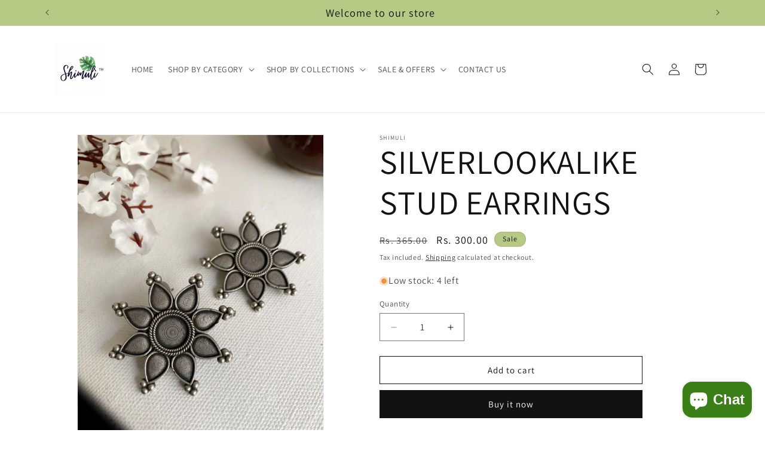

--- FILE ---
content_type: text/html; charset=utf-8
request_url: https://shimuli.in/products/silverlookalike-stud-earrings-3
body_size: 26659
content:
<!doctype html>
<html class="no-js" lang="en">
  <head>
    <meta charset="utf-8">
    <meta http-equiv="X-UA-Compatible" content="IE=edge">
    <meta name="viewport" content="width=device-width,initial-scale=1">
    <meta name="theme-color" content="">
    <link rel="canonical" href="https://shimuli.in/products/silverlookalike-stud-earrings-3"><link rel="preconnect" href="https://fonts.shopifycdn.com" crossorigin><title>
      SILVERLOOKALIKE STUD EARRINGS
 &ndash; SHIMULI</title>

    

    

<meta property="og:site_name" content="SHIMULI">
<meta property="og:url" content="https://shimuli.in/products/silverlookalike-stud-earrings-3">
<meta property="og:title" content="SILVERLOOKALIKE STUD EARRINGS">
<meta property="og:type" content="product">
<meta property="og:description" content="SHIMULI"><meta property="og:image" content="http://shimuli.in/cdn/shop/files/IMG_0243.jpg?v=1714550697">
  <meta property="og:image:secure_url" content="https://shimuli.in/cdn/shop/files/IMG_0243.jpg?v=1714550697">
  <meta property="og:image:width" content="799">
  <meta property="og:image:height" content="1066"><meta property="og:price:amount" content="300.00">
  <meta property="og:price:currency" content="INR"><meta name="twitter:card" content="summary_large_image">
<meta name="twitter:title" content="SILVERLOOKALIKE STUD EARRINGS">
<meta name="twitter:description" content="SHIMULI">


    <script src="//shimuli.in/cdn/shop/t/1/assets/constants.js?v=58251544750838685771711021666" defer="defer"></script>
    <script src="//shimuli.in/cdn/shop/t/1/assets/pubsub.js?v=158357773527763999511711021666" defer="defer"></script>
    <script src="//shimuli.in/cdn/shop/t/1/assets/global.js?v=37284204640041572741711021666" defer="defer"></script><script src="//shimuli.in/cdn/shop/t/1/assets/animations.js?v=88693664871331136111711021665" defer="defer"></script><script>window.performance && window.performance.mark && window.performance.mark('shopify.content_for_header.start');</script><meta id="shopify-digital-wallet" name="shopify-digital-wallet" content="/86856958227/digital_wallets/dialog">
<link rel="alternate" type="application/json+oembed" href="https://shimuli.in/products/silverlookalike-stud-earrings-3.oembed">
<script async="async" src="/checkouts/internal/preloads.js?locale=en-IN"></script>
<script id="shopify-features" type="application/json">{"accessToken":"d315603047427d2068b0a680b191b3df","betas":["rich-media-storefront-analytics"],"domain":"shimuli.in","predictiveSearch":true,"shopId":86856958227,"locale":"en"}</script>
<script>var Shopify = Shopify || {};
Shopify.shop = "7d47ce-a0.myshopify.com";
Shopify.locale = "en";
Shopify.currency = {"active":"INR","rate":"1.0"};
Shopify.country = "IN";
Shopify.theme = {"name":"Dawn","id":166873596179,"schema_name":"Dawn","schema_version":"13.0.1","theme_store_id":887,"role":"main"};
Shopify.theme.handle = "null";
Shopify.theme.style = {"id":null,"handle":null};
Shopify.cdnHost = "shimuli.in/cdn";
Shopify.routes = Shopify.routes || {};
Shopify.routes.root = "/";</script>
<script type="module">!function(o){(o.Shopify=o.Shopify||{}).modules=!0}(window);</script>
<script>!function(o){function n(){var o=[];function n(){o.push(Array.prototype.slice.apply(arguments))}return n.q=o,n}var t=o.Shopify=o.Shopify||{};t.loadFeatures=n(),t.autoloadFeatures=n()}(window);</script>
<script id="shop-js-analytics" type="application/json">{"pageType":"product"}</script>
<script defer="defer" async type="module" src="//shimuli.in/cdn/shopifycloud/shop-js/modules/v2/client.init-shop-cart-sync_BT-GjEfc.en.esm.js"></script>
<script defer="defer" async type="module" src="//shimuli.in/cdn/shopifycloud/shop-js/modules/v2/chunk.common_D58fp_Oc.esm.js"></script>
<script defer="defer" async type="module" src="//shimuli.in/cdn/shopifycloud/shop-js/modules/v2/chunk.modal_xMitdFEc.esm.js"></script>
<script type="module">
  await import("//shimuli.in/cdn/shopifycloud/shop-js/modules/v2/client.init-shop-cart-sync_BT-GjEfc.en.esm.js");
await import("//shimuli.in/cdn/shopifycloud/shop-js/modules/v2/chunk.common_D58fp_Oc.esm.js");
await import("//shimuli.in/cdn/shopifycloud/shop-js/modules/v2/chunk.modal_xMitdFEc.esm.js");

  window.Shopify.SignInWithShop?.initShopCartSync?.({"fedCMEnabled":true,"windoidEnabled":true});

</script>
<script>(function() {
  var isLoaded = false;
  function asyncLoad() {
    if (isLoaded) return;
    isLoaded = true;
    var urls = ["https:\/\/sr-cdn.shiprocket.in\/sr-promise\/static\/uc.js?channel_id=4\u0026sr_company_id=2653614\u0026shop=7d47ce-a0.myshopify.com"];
    for (var i = 0; i < urls.length; i++) {
      var s = document.createElement('script');
      s.type = 'text/javascript';
      s.async = true;
      s.src = urls[i];
      var x = document.getElementsByTagName('script')[0];
      x.parentNode.insertBefore(s, x);
    }
  };
  if(window.attachEvent) {
    window.attachEvent('onload', asyncLoad);
  } else {
    window.addEventListener('load', asyncLoad, false);
  }
})();</script>
<script id="__st">var __st={"a":86856958227,"offset":19800,"reqid":"59bb4f81-c799-4dca-8efe-b11af9558a77-1769437385","pageurl":"shimuli.in\/products\/silverlookalike-stud-earrings-3","u":"1906becc7a5b","p":"product","rtyp":"product","rid":9372068970771};</script>
<script>window.ShopifyPaypalV4VisibilityTracking = true;</script>
<script id="captcha-bootstrap">!function(){'use strict';const t='contact',e='account',n='new_comment',o=[[t,t],['blogs',n],['comments',n],[t,'customer']],c=[[e,'customer_login'],[e,'guest_login'],[e,'recover_customer_password'],[e,'create_customer']],r=t=>t.map((([t,e])=>`form[action*='/${t}']:not([data-nocaptcha='true']) input[name='form_type'][value='${e}']`)).join(','),a=t=>()=>t?[...document.querySelectorAll(t)].map((t=>t.form)):[];function s(){const t=[...o],e=r(t);return a(e)}const i='password',u='form_key',d=['recaptcha-v3-token','g-recaptcha-response','h-captcha-response',i],f=()=>{try{return window.sessionStorage}catch{return}},m='__shopify_v',_=t=>t.elements[u];function p(t,e,n=!1){try{const o=window.sessionStorage,c=JSON.parse(o.getItem(e)),{data:r}=function(t){const{data:e,action:n}=t;return t[m]||n?{data:e,action:n}:{data:t,action:n}}(c);for(const[e,n]of Object.entries(r))t.elements[e]&&(t.elements[e].value=n);n&&o.removeItem(e)}catch(o){console.error('form repopulation failed',{error:o})}}const l='form_type',E='cptcha';function T(t){t.dataset[E]=!0}const w=window,h=w.document,L='Shopify',v='ce_forms',y='captcha';let A=!1;((t,e)=>{const n=(g='f06e6c50-85a8-45c8-87d0-21a2b65856fe',I='https://cdn.shopify.com/shopifycloud/storefront-forms-hcaptcha/ce_storefront_forms_captcha_hcaptcha.v1.5.2.iife.js',D={infoText:'Protected by hCaptcha',privacyText:'Privacy',termsText:'Terms'},(t,e,n)=>{const o=w[L][v],c=o.bindForm;if(c)return c(t,g,e,D).then(n);var r;o.q.push([[t,g,e,D],n]),r=I,A||(h.body.append(Object.assign(h.createElement('script'),{id:'captcha-provider',async:!0,src:r})),A=!0)});var g,I,D;w[L]=w[L]||{},w[L][v]=w[L][v]||{},w[L][v].q=[],w[L][y]=w[L][y]||{},w[L][y].protect=function(t,e){n(t,void 0,e),T(t)},Object.freeze(w[L][y]),function(t,e,n,w,h,L){const[v,y,A,g]=function(t,e,n){const i=e?o:[],u=t?c:[],d=[...i,...u],f=r(d),m=r(i),_=r(d.filter((([t,e])=>n.includes(e))));return[a(f),a(m),a(_),s()]}(w,h,L),I=t=>{const e=t.target;return e instanceof HTMLFormElement?e:e&&e.form},D=t=>v().includes(t);t.addEventListener('submit',(t=>{const e=I(t);if(!e)return;const n=D(e)&&!e.dataset.hcaptchaBound&&!e.dataset.recaptchaBound,o=_(e),c=g().includes(e)&&(!o||!o.value);(n||c)&&t.preventDefault(),c&&!n&&(function(t){try{if(!f())return;!function(t){const e=f();if(!e)return;const n=_(t);if(!n)return;const o=n.value;o&&e.removeItem(o)}(t);const e=Array.from(Array(32),(()=>Math.random().toString(36)[2])).join('');!function(t,e){_(t)||t.append(Object.assign(document.createElement('input'),{type:'hidden',name:u})),t.elements[u].value=e}(t,e),function(t,e){const n=f();if(!n)return;const o=[...t.querySelectorAll(`input[type='${i}']`)].map((({name:t})=>t)),c=[...d,...o],r={};for(const[a,s]of new FormData(t).entries())c.includes(a)||(r[a]=s);n.setItem(e,JSON.stringify({[m]:1,action:t.action,data:r}))}(t,e)}catch(e){console.error('failed to persist form',e)}}(e),e.submit())}));const S=(t,e)=>{t&&!t.dataset[E]&&(n(t,e.some((e=>e===t))),T(t))};for(const o of['focusin','change'])t.addEventListener(o,(t=>{const e=I(t);D(e)&&S(e,y())}));const B=e.get('form_key'),M=e.get(l),P=B&&M;t.addEventListener('DOMContentLoaded',(()=>{const t=y();if(P)for(const e of t)e.elements[l].value===M&&p(e,B);[...new Set([...A(),...v().filter((t=>'true'===t.dataset.shopifyCaptcha))])].forEach((e=>S(e,t)))}))}(h,new URLSearchParams(w.location.search),n,t,e,['guest_login'])})(!0,!0)}();</script>
<script integrity="sha256-4kQ18oKyAcykRKYeNunJcIwy7WH5gtpwJnB7kiuLZ1E=" data-source-attribution="shopify.loadfeatures" defer="defer" src="//shimuli.in/cdn/shopifycloud/storefront/assets/storefront/load_feature-a0a9edcb.js" crossorigin="anonymous"></script>
<script data-source-attribution="shopify.dynamic_checkout.dynamic.init">var Shopify=Shopify||{};Shopify.PaymentButton=Shopify.PaymentButton||{isStorefrontPortableWallets:!0,init:function(){window.Shopify.PaymentButton.init=function(){};var t=document.createElement("script");t.src="https://shimuli.in/cdn/shopifycloud/portable-wallets/latest/portable-wallets.en.js",t.type="module",document.head.appendChild(t)}};
</script>
<script data-source-attribution="shopify.dynamic_checkout.buyer_consent">
  function portableWalletsHideBuyerConsent(e){var t=document.getElementById("shopify-buyer-consent"),n=document.getElementById("shopify-subscription-policy-button");t&&n&&(t.classList.add("hidden"),t.setAttribute("aria-hidden","true"),n.removeEventListener("click",e))}function portableWalletsShowBuyerConsent(e){var t=document.getElementById("shopify-buyer-consent"),n=document.getElementById("shopify-subscription-policy-button");t&&n&&(t.classList.remove("hidden"),t.removeAttribute("aria-hidden"),n.addEventListener("click",e))}window.Shopify?.PaymentButton&&(window.Shopify.PaymentButton.hideBuyerConsent=portableWalletsHideBuyerConsent,window.Shopify.PaymentButton.showBuyerConsent=portableWalletsShowBuyerConsent);
</script>
<script>
  function portableWalletsCleanup(e){e&&e.src&&console.error("Failed to load portable wallets script "+e.src);var t=document.querySelectorAll("shopify-accelerated-checkout .shopify-payment-button__skeleton, shopify-accelerated-checkout-cart .wallet-cart-button__skeleton"),e=document.getElementById("shopify-buyer-consent");for(let e=0;e<t.length;e++)t[e].remove();e&&e.remove()}function portableWalletsNotLoadedAsModule(e){e instanceof ErrorEvent&&"string"==typeof e.message&&e.message.includes("import.meta")&&"string"==typeof e.filename&&e.filename.includes("portable-wallets")&&(window.removeEventListener("error",portableWalletsNotLoadedAsModule),window.Shopify.PaymentButton.failedToLoad=e,"loading"===document.readyState?document.addEventListener("DOMContentLoaded",window.Shopify.PaymentButton.init):window.Shopify.PaymentButton.init())}window.addEventListener("error",portableWalletsNotLoadedAsModule);
</script>

<script type="module" src="https://shimuli.in/cdn/shopifycloud/portable-wallets/latest/portable-wallets.en.js" onError="portableWalletsCleanup(this)" crossorigin="anonymous"></script>
<script nomodule>
  document.addEventListener("DOMContentLoaded", portableWalletsCleanup);
</script>

<link id="shopify-accelerated-checkout-styles" rel="stylesheet" media="screen" href="https://shimuli.in/cdn/shopifycloud/portable-wallets/latest/accelerated-checkout-backwards-compat.css" crossorigin="anonymous">
<style id="shopify-accelerated-checkout-cart">
        #shopify-buyer-consent {
  margin-top: 1em;
  display: inline-block;
  width: 100%;
}

#shopify-buyer-consent.hidden {
  display: none;
}

#shopify-subscription-policy-button {
  background: none;
  border: none;
  padding: 0;
  text-decoration: underline;
  font-size: inherit;
  cursor: pointer;
}

#shopify-subscription-policy-button::before {
  box-shadow: none;
}

      </style>
<script id="sections-script" data-sections="header" defer="defer" src="//shimuli.in/cdn/shop/t/1/compiled_assets/scripts.js?v=1505"></script>
<script>window.performance && window.performance.mark && window.performance.mark('shopify.content_for_header.end');</script>


    <style data-shopify>
      @font-face {
  font-family: Assistant;
  font-weight: 400;
  font-style: normal;
  font-display: swap;
  src: url("//shimuli.in/cdn/fonts/assistant/assistant_n4.9120912a469cad1cc292572851508ca49d12e768.woff2") format("woff2"),
       url("//shimuli.in/cdn/fonts/assistant/assistant_n4.6e9875ce64e0fefcd3f4446b7ec9036b3ddd2985.woff") format("woff");
}

      @font-face {
  font-family: Assistant;
  font-weight: 700;
  font-style: normal;
  font-display: swap;
  src: url("//shimuli.in/cdn/fonts/assistant/assistant_n7.bf44452348ec8b8efa3aa3068825305886b1c83c.woff2") format("woff2"),
       url("//shimuli.in/cdn/fonts/assistant/assistant_n7.0c887fee83f6b3bda822f1150b912c72da0f7b64.woff") format("woff");
}

      
      
      @font-face {
  font-family: Assistant;
  font-weight: 400;
  font-style: normal;
  font-display: swap;
  src: url("//shimuli.in/cdn/fonts/assistant/assistant_n4.9120912a469cad1cc292572851508ca49d12e768.woff2") format("woff2"),
       url("//shimuli.in/cdn/fonts/assistant/assistant_n4.6e9875ce64e0fefcd3f4446b7ec9036b3ddd2985.woff") format("woff");
}


      
        :root,
        .color-scheme-1 {
          --color-background: 255,255,255;
        
          --gradient-background: #ffffff;
        

        

        --color-foreground: 18,18,18;
        --color-background-contrast: 191,191,191;
        --color-shadow: 18,18,18;
        --color-button: 18,18,18;
        --color-button-text: 255,255,255;
        --color-secondary-button: 255,255,255;
        --color-secondary-button-text: 18,18,18;
        --color-link: 18,18,18;
        --color-badge-foreground: 18,18,18;
        --color-badge-background: 255,255,255;
        --color-badge-border: 18,18,18;
        --payment-terms-background-color: rgb(255 255 255);
      }
      
        
        .color-scheme-2 {
          --color-background: 182,202,134;
        
          --gradient-background: #b6ca86;
        

        

        --color-foreground: 18,18,18;
        --color-background-contrast: 121,145,64;
        --color-shadow: 182,202,134;
        --color-button: 182,202,134;
        --color-button-text: 243,243,243;
        --color-secondary-button: 182,202,134;
        --color-secondary-button-text: 182,202,134;
        --color-link: 182,202,134;
        --color-badge-foreground: 18,18,18;
        --color-badge-background: 182,202,134;
        --color-badge-border: 18,18,18;
        --payment-terms-background-color: rgb(182 202 134);
      }
      
        
        .color-scheme-3 {
          --color-background: 36,40,51;
        
          --gradient-background: #242833;
        

        

        --color-foreground: 255,255,255;
        --color-background-contrast: 47,52,66;
        --color-shadow: 18,18,18;
        --color-button: 255,255,255;
        --color-button-text: 0,0,0;
        --color-secondary-button: 36,40,51;
        --color-secondary-button-text: 255,255,255;
        --color-link: 255,255,255;
        --color-badge-foreground: 255,255,255;
        --color-badge-background: 36,40,51;
        --color-badge-border: 255,255,255;
        --payment-terms-background-color: rgb(36 40 51);
      }
      
        
        .color-scheme-4 {
          --color-background: 18,18,18;
        
          --gradient-background: #121212;
        

        

        --color-foreground: 255,255,255;
        --color-background-contrast: 146,146,146;
        --color-shadow: 18,18,18;
        --color-button: 255,255,255;
        --color-button-text: 18,18,18;
        --color-secondary-button: 18,18,18;
        --color-secondary-button-text: 255,255,255;
        --color-link: 255,255,255;
        --color-badge-foreground: 255,255,255;
        --color-badge-background: 18,18,18;
        --color-badge-border: 255,255,255;
        --payment-terms-background-color: rgb(18 18 18);
      }
      
        
        .color-scheme-5 {
          --color-background: 51,79,180;
        
          --gradient-background: #334fb4;
        

        

        --color-foreground: 255,255,255;
        --color-background-contrast: 23,35,81;
        --color-shadow: 18,18,18;
        --color-button: 255,255,255;
        --color-button-text: 51,79,180;
        --color-secondary-button: 51,79,180;
        --color-secondary-button-text: 255,255,255;
        --color-link: 255,255,255;
        --color-badge-foreground: 255,255,255;
        --color-badge-background: 51,79,180;
        --color-badge-border: 255,255,255;
        --payment-terms-background-color: rgb(51 79 180);
      }
      

      body, .color-scheme-1, .color-scheme-2, .color-scheme-3, .color-scheme-4, .color-scheme-5 {
        color: rgba(var(--color-foreground), 0.75);
        background-color: rgb(var(--color-background));
      }

      :root {
        --font-body-family: Assistant, sans-serif;
        --font-body-style: normal;
        --font-body-weight: 400;
        --font-body-weight-bold: 700;

        --font-heading-family: Assistant, sans-serif;
        --font-heading-style: normal;
        --font-heading-weight: 400;

        --font-body-scale: 1.0;
        --font-heading-scale: 1.4;

        --media-padding: px;
        --media-border-opacity: 0.05;
        --media-border-width: 1px;
        --media-radius: 0px;
        --media-shadow-opacity: 0.0;
        --media-shadow-horizontal-offset: 0px;
        --media-shadow-vertical-offset: 4px;
        --media-shadow-blur-radius: 5px;
        --media-shadow-visible: 0;

        --page-width: 120rem;
        --page-width-margin: 0rem;

        --product-card-image-padding: 0.0rem;
        --product-card-corner-radius: 0.0rem;
        --product-card-text-alignment: left;
        --product-card-border-width: 0.0rem;
        --product-card-border-opacity: 0.1;
        --product-card-shadow-opacity: 0.0;
        --product-card-shadow-visible: 0;
        --product-card-shadow-horizontal-offset: 0.0rem;
        --product-card-shadow-vertical-offset: 0.4rem;
        --product-card-shadow-blur-radius: 0.5rem;

        --collection-card-image-padding: 0.0rem;
        --collection-card-corner-radius: 0.0rem;
        --collection-card-text-alignment: left;
        --collection-card-border-width: 0.1rem;
        --collection-card-border-opacity: 0.1;
        --collection-card-shadow-opacity: 0.0;
        --collection-card-shadow-visible: 0;
        --collection-card-shadow-horizontal-offset: 0.0rem;
        --collection-card-shadow-vertical-offset: 0.4rem;
        --collection-card-shadow-blur-radius: 0.5rem;

        --blog-card-image-padding: 0.0rem;
        --blog-card-corner-radius: 0.0rem;
        --blog-card-text-alignment: left;
        --blog-card-border-width: 0.0rem;
        --blog-card-border-opacity: 0.1;
        --blog-card-shadow-opacity: 0.0;
        --blog-card-shadow-visible: 0;
        --blog-card-shadow-horizontal-offset: 0.0rem;
        --blog-card-shadow-vertical-offset: 0.4rem;
        --blog-card-shadow-blur-radius: 0.5rem;

        --badge-corner-radius: 4.0rem;

        --popup-border-width: 1px;
        --popup-border-opacity: 0.1;
        --popup-corner-radius: 0px;
        --popup-shadow-opacity: 0.05;
        --popup-shadow-horizontal-offset: 0px;
        --popup-shadow-vertical-offset: 4px;
        --popup-shadow-blur-radius: 5px;

        --drawer-border-width: 1px;
        --drawer-border-opacity: 0.1;
        --drawer-shadow-opacity: 0.0;
        --drawer-shadow-horizontal-offset: 0px;
        --drawer-shadow-vertical-offset: 4px;
        --drawer-shadow-blur-radius: 5px;

        --spacing-sections-desktop: 0px;
        --spacing-sections-mobile: 0px;

        --grid-desktop-vertical-spacing: 8px;
        --grid-desktop-horizontal-spacing: 8px;
        --grid-mobile-vertical-spacing: 4px;
        --grid-mobile-horizontal-spacing: 4px;

        --text-boxes-border-opacity: 0.1;
        --text-boxes-border-width: 0px;
        --text-boxes-radius: 0px;
        --text-boxes-shadow-opacity: 0.0;
        --text-boxes-shadow-visible: 0;
        --text-boxes-shadow-horizontal-offset: 0px;
        --text-boxes-shadow-vertical-offset: 4px;
        --text-boxes-shadow-blur-radius: 5px;

        --buttons-radius: 0px;
        --buttons-radius-outset: 0px;
        --buttons-border-width: 1px;
        --buttons-border-opacity: 1.0;
        --buttons-shadow-opacity: 0.0;
        --buttons-shadow-visible: 0;
        --buttons-shadow-horizontal-offset: 0px;
        --buttons-shadow-vertical-offset: 4px;
        --buttons-shadow-blur-radius: 5px;
        --buttons-border-offset: 0px;

        --inputs-radius: 0px;
        --inputs-border-width: 1px;
        --inputs-border-opacity: 0.55;
        --inputs-shadow-opacity: 0.0;
        --inputs-shadow-horizontal-offset: 0px;
        --inputs-margin-offset: 0px;
        --inputs-shadow-vertical-offset: 4px;
        --inputs-shadow-blur-radius: 5px;
        --inputs-radius-outset: 0px;

        --variant-pills-radius: 40px;
        --variant-pills-border-width: 1px;
        --variant-pills-border-opacity: 0.55;
        --variant-pills-shadow-opacity: 0.0;
        --variant-pills-shadow-horizontal-offset: 0px;
        --variant-pills-shadow-vertical-offset: 4px;
        --variant-pills-shadow-blur-radius: 5px;
      }

      *,
      *::before,
      *::after {
        box-sizing: inherit;
      }

      html {
        box-sizing: border-box;
        font-size: calc(var(--font-body-scale) * 62.5%);
        height: 100%;
      }

      body {
        display: grid;
        grid-template-rows: auto auto 1fr auto;
        grid-template-columns: 100%;
        min-height: 100%;
        margin: 0;
        font-size: 1.5rem;
        letter-spacing: 0.06rem;
        line-height: calc(1 + 0.8 / var(--font-body-scale));
        font-family: var(--font-body-family);
        font-style: var(--font-body-style);
        font-weight: var(--font-body-weight);
      }

      @media screen and (min-width: 750px) {
        body {
          font-size: 1.6rem;
        }
      }
    </style>

    <link href="//shimuli.in/cdn/shop/t/1/assets/base.css?v=93405971894151239851711021665" rel="stylesheet" type="text/css" media="all" />
<link rel="preload" as="font" href="//shimuli.in/cdn/fonts/assistant/assistant_n4.9120912a469cad1cc292572851508ca49d12e768.woff2" type="font/woff2" crossorigin><link rel="preload" as="font" href="//shimuli.in/cdn/fonts/assistant/assistant_n4.9120912a469cad1cc292572851508ca49d12e768.woff2" type="font/woff2" crossorigin><link
        rel="stylesheet"
        href="//shimuli.in/cdn/shop/t/1/assets/component-predictive-search.css?v=118923337488134913561711021666"
        media="print"
        onload="this.media='all'"
      ><script>
      document.documentElement.className = document.documentElement.className.replace('no-js', 'js');
      if (Shopify.designMode) {
        document.documentElement.classList.add('shopify-design-mode');
      }
    </script>
  <script src="https://cdn.shopify.com/extensions/e8878072-2f6b-4e89-8082-94b04320908d/inbox-1254/assets/inbox-chat-loader.js" type="text/javascript" defer="defer"></script>
<link href="https://monorail-edge.shopifysvc.com" rel="dns-prefetch">
<script>(function(){if ("sendBeacon" in navigator && "performance" in window) {try {var session_token_from_headers = performance.getEntriesByType('navigation')[0].serverTiming.find(x => x.name == '_s').description;} catch {var session_token_from_headers = undefined;}var session_cookie_matches = document.cookie.match(/_shopify_s=([^;]*)/);var session_token_from_cookie = session_cookie_matches && session_cookie_matches.length === 2 ? session_cookie_matches[1] : "";var session_token = session_token_from_headers || session_token_from_cookie || "";function handle_abandonment_event(e) {var entries = performance.getEntries().filter(function(entry) {return /monorail-edge.shopifysvc.com/.test(entry.name);});if (!window.abandonment_tracked && entries.length === 0) {window.abandonment_tracked = true;var currentMs = Date.now();var navigation_start = performance.timing.navigationStart;var payload = {shop_id: 86856958227,url: window.location.href,navigation_start,duration: currentMs - navigation_start,session_token,page_type: "product"};window.navigator.sendBeacon("https://monorail-edge.shopifysvc.com/v1/produce", JSON.stringify({schema_id: "online_store_buyer_site_abandonment/1.1",payload: payload,metadata: {event_created_at_ms: currentMs,event_sent_at_ms: currentMs}}));}}window.addEventListener('pagehide', handle_abandonment_event);}}());</script>
<script id="web-pixels-manager-setup">(function e(e,d,r,n,o){if(void 0===o&&(o={}),!Boolean(null===(a=null===(i=window.Shopify)||void 0===i?void 0:i.analytics)||void 0===a?void 0:a.replayQueue)){var i,a;window.Shopify=window.Shopify||{};var t=window.Shopify;t.analytics=t.analytics||{};var s=t.analytics;s.replayQueue=[],s.publish=function(e,d,r){return s.replayQueue.push([e,d,r]),!0};try{self.performance.mark("wpm:start")}catch(e){}var l=function(){var e={modern:/Edge?\/(1{2}[4-9]|1[2-9]\d|[2-9]\d{2}|\d{4,})\.\d+(\.\d+|)|Firefox\/(1{2}[4-9]|1[2-9]\d|[2-9]\d{2}|\d{4,})\.\d+(\.\d+|)|Chrom(ium|e)\/(9{2}|\d{3,})\.\d+(\.\d+|)|(Maci|X1{2}).+ Version\/(15\.\d+|(1[6-9]|[2-9]\d|\d{3,})\.\d+)([,.]\d+|)( \(\w+\)|)( Mobile\/\w+|) Safari\/|Chrome.+OPR\/(9{2}|\d{3,})\.\d+\.\d+|(CPU[ +]OS|iPhone[ +]OS|CPU[ +]iPhone|CPU IPhone OS|CPU iPad OS)[ +]+(15[._]\d+|(1[6-9]|[2-9]\d|\d{3,})[._]\d+)([._]\d+|)|Android:?[ /-](13[3-9]|1[4-9]\d|[2-9]\d{2}|\d{4,})(\.\d+|)(\.\d+|)|Android.+Firefox\/(13[5-9]|1[4-9]\d|[2-9]\d{2}|\d{4,})\.\d+(\.\d+|)|Android.+Chrom(ium|e)\/(13[3-9]|1[4-9]\d|[2-9]\d{2}|\d{4,})\.\d+(\.\d+|)|SamsungBrowser\/([2-9]\d|\d{3,})\.\d+/,legacy:/Edge?\/(1[6-9]|[2-9]\d|\d{3,})\.\d+(\.\d+|)|Firefox\/(5[4-9]|[6-9]\d|\d{3,})\.\d+(\.\d+|)|Chrom(ium|e)\/(5[1-9]|[6-9]\d|\d{3,})\.\d+(\.\d+|)([\d.]+$|.*Safari\/(?![\d.]+ Edge\/[\d.]+$))|(Maci|X1{2}).+ Version\/(10\.\d+|(1[1-9]|[2-9]\d|\d{3,})\.\d+)([,.]\d+|)( \(\w+\)|)( Mobile\/\w+|) Safari\/|Chrome.+OPR\/(3[89]|[4-9]\d|\d{3,})\.\d+\.\d+|(CPU[ +]OS|iPhone[ +]OS|CPU[ +]iPhone|CPU IPhone OS|CPU iPad OS)[ +]+(10[._]\d+|(1[1-9]|[2-9]\d|\d{3,})[._]\d+)([._]\d+|)|Android:?[ /-](13[3-9]|1[4-9]\d|[2-9]\d{2}|\d{4,})(\.\d+|)(\.\d+|)|Mobile Safari.+OPR\/([89]\d|\d{3,})\.\d+\.\d+|Android.+Firefox\/(13[5-9]|1[4-9]\d|[2-9]\d{2}|\d{4,})\.\d+(\.\d+|)|Android.+Chrom(ium|e)\/(13[3-9]|1[4-9]\d|[2-9]\d{2}|\d{4,})\.\d+(\.\d+|)|Android.+(UC? ?Browser|UCWEB|U3)[ /]?(15\.([5-9]|\d{2,})|(1[6-9]|[2-9]\d|\d{3,})\.\d+)\.\d+|SamsungBrowser\/(5\.\d+|([6-9]|\d{2,})\.\d+)|Android.+MQ{2}Browser\/(14(\.(9|\d{2,})|)|(1[5-9]|[2-9]\d|\d{3,})(\.\d+|))(\.\d+|)|K[Aa][Ii]OS\/(3\.\d+|([4-9]|\d{2,})\.\d+)(\.\d+|)/},d=e.modern,r=e.legacy,n=navigator.userAgent;return n.match(d)?"modern":n.match(r)?"legacy":"unknown"}(),u="modern"===l?"modern":"legacy",c=(null!=n?n:{modern:"",legacy:""})[u],f=function(e){return[e.baseUrl,"/wpm","/b",e.hashVersion,"modern"===e.buildTarget?"m":"l",".js"].join("")}({baseUrl:d,hashVersion:r,buildTarget:u}),m=function(e){var d=e.version,r=e.bundleTarget,n=e.surface,o=e.pageUrl,i=e.monorailEndpoint;return{emit:function(e){var a=e.status,t=e.errorMsg,s=(new Date).getTime(),l=JSON.stringify({metadata:{event_sent_at_ms:s},events:[{schema_id:"web_pixels_manager_load/3.1",payload:{version:d,bundle_target:r,page_url:o,status:a,surface:n,error_msg:t},metadata:{event_created_at_ms:s}}]});if(!i)return console&&console.warn&&console.warn("[Web Pixels Manager] No Monorail endpoint provided, skipping logging."),!1;try{return self.navigator.sendBeacon.bind(self.navigator)(i,l)}catch(e){}var u=new XMLHttpRequest;try{return u.open("POST",i,!0),u.setRequestHeader("Content-Type","text/plain"),u.send(l),!0}catch(e){return console&&console.warn&&console.warn("[Web Pixels Manager] Got an unhandled error while logging to Monorail."),!1}}}}({version:r,bundleTarget:l,surface:e.surface,pageUrl:self.location.href,monorailEndpoint:e.monorailEndpoint});try{o.browserTarget=l,function(e){var d=e.src,r=e.async,n=void 0===r||r,o=e.onload,i=e.onerror,a=e.sri,t=e.scriptDataAttributes,s=void 0===t?{}:t,l=document.createElement("script"),u=document.querySelector("head"),c=document.querySelector("body");if(l.async=n,l.src=d,a&&(l.integrity=a,l.crossOrigin="anonymous"),s)for(var f in s)if(Object.prototype.hasOwnProperty.call(s,f))try{l.dataset[f]=s[f]}catch(e){}if(o&&l.addEventListener("load",o),i&&l.addEventListener("error",i),u)u.appendChild(l);else{if(!c)throw new Error("Did not find a head or body element to append the script");c.appendChild(l)}}({src:f,async:!0,onload:function(){if(!function(){var e,d;return Boolean(null===(d=null===(e=window.Shopify)||void 0===e?void 0:e.analytics)||void 0===d?void 0:d.initialized)}()){var d=window.webPixelsManager.init(e)||void 0;if(d){var r=window.Shopify.analytics;r.replayQueue.forEach((function(e){var r=e[0],n=e[1],o=e[2];d.publishCustomEvent(r,n,o)})),r.replayQueue=[],r.publish=d.publishCustomEvent,r.visitor=d.visitor,r.initialized=!0}}},onerror:function(){return m.emit({status:"failed",errorMsg:"".concat(f," has failed to load")})},sri:function(e){var d=/^sha384-[A-Za-z0-9+/=]+$/;return"string"==typeof e&&d.test(e)}(c)?c:"",scriptDataAttributes:o}),m.emit({status:"loading"})}catch(e){m.emit({status:"failed",errorMsg:(null==e?void 0:e.message)||"Unknown error"})}}})({shopId: 86856958227,storefrontBaseUrl: "https://shimuli.in",extensionsBaseUrl: "https://extensions.shopifycdn.com/cdn/shopifycloud/web-pixels-manager",monorailEndpoint: "https://monorail-edge.shopifysvc.com/unstable/produce_batch",surface: "storefront-renderer",enabledBetaFlags: ["2dca8a86"],webPixelsConfigList: [{"id":"948011283","configuration":"{\"pixel_id\":\"567251865967032\",\"pixel_type\":\"facebook_pixel\"}","eventPayloadVersion":"v1","runtimeContext":"OPEN","scriptVersion":"ca16bc87fe92b6042fbaa3acc2fbdaa6","type":"APP","apiClientId":2329312,"privacyPurposes":["ANALYTICS","MARKETING","SALE_OF_DATA"],"dataSharingAdjustments":{"protectedCustomerApprovalScopes":["read_customer_address","read_customer_email","read_customer_name","read_customer_personal_data","read_customer_phone"]}},{"id":"860291347","configuration":"{\"config\":\"{\\\"pixel_id\\\":\\\"G-GKFQE96T7P\\\",\\\"gtag_events\\\":[{\\\"type\\\":\\\"purchase\\\",\\\"action_label\\\":\\\"G-GKFQE96T7P\\\"},{\\\"type\\\":\\\"page_view\\\",\\\"action_label\\\":\\\"G-GKFQE96T7P\\\"},{\\\"type\\\":\\\"view_item\\\",\\\"action_label\\\":\\\"G-GKFQE96T7P\\\"},{\\\"type\\\":\\\"search\\\",\\\"action_label\\\":\\\"G-GKFQE96T7P\\\"},{\\\"type\\\":\\\"add_to_cart\\\",\\\"action_label\\\":\\\"G-GKFQE96T7P\\\"},{\\\"type\\\":\\\"begin_checkout\\\",\\\"action_label\\\":\\\"G-GKFQE96T7P\\\"},{\\\"type\\\":\\\"add_payment_info\\\",\\\"action_label\\\":\\\"G-GKFQE96T7P\\\"}],\\\"enable_monitoring_mode\\\":false}\"}","eventPayloadVersion":"v1","runtimeContext":"OPEN","scriptVersion":"b2a88bafab3e21179ed38636efcd8a93","type":"APP","apiClientId":1780363,"privacyPurposes":[],"dataSharingAdjustments":{"protectedCustomerApprovalScopes":["read_customer_address","read_customer_email","read_customer_name","read_customer_personal_data","read_customer_phone"]}},{"id":"shopify-app-pixel","configuration":"{}","eventPayloadVersion":"v1","runtimeContext":"STRICT","scriptVersion":"0450","apiClientId":"shopify-pixel","type":"APP","privacyPurposes":["ANALYTICS","MARKETING"]},{"id":"shopify-custom-pixel","eventPayloadVersion":"v1","runtimeContext":"LAX","scriptVersion":"0450","apiClientId":"shopify-pixel","type":"CUSTOM","privacyPurposes":["ANALYTICS","MARKETING"]}],isMerchantRequest: false,initData: {"shop":{"name":"SHIMULI","paymentSettings":{"currencyCode":"INR"},"myshopifyDomain":"7d47ce-a0.myshopify.com","countryCode":"IN","storefrontUrl":"https:\/\/shimuli.in"},"customer":null,"cart":null,"checkout":null,"productVariants":[{"price":{"amount":300.0,"currencyCode":"INR"},"product":{"title":"SILVERLOOKALIKE STUD EARRINGS","vendor":"SHIMULI","id":"9372068970771","untranslatedTitle":"SILVERLOOKALIKE STUD EARRINGS","url":"\/products\/silverlookalike-stud-earrings-3","type":"EARRINGS"},"id":"48899393192211","image":{"src":"\/\/shimuli.in\/cdn\/shop\/files\/IMG_0243.jpg?v=1714550697"},"sku":"EARST011","title":"Default Title","untranslatedTitle":"Default Title"}],"purchasingCompany":null},},"https://shimuli.in/cdn","fcfee988w5aeb613cpc8e4bc33m6693e112",{"modern":"","legacy":""},{"shopId":"86856958227","storefrontBaseUrl":"https:\/\/shimuli.in","extensionBaseUrl":"https:\/\/extensions.shopifycdn.com\/cdn\/shopifycloud\/web-pixels-manager","surface":"storefront-renderer","enabledBetaFlags":"[\"2dca8a86\"]","isMerchantRequest":"false","hashVersion":"fcfee988w5aeb613cpc8e4bc33m6693e112","publish":"custom","events":"[[\"page_viewed\",{}],[\"product_viewed\",{\"productVariant\":{\"price\":{\"amount\":300.0,\"currencyCode\":\"INR\"},\"product\":{\"title\":\"SILVERLOOKALIKE STUD EARRINGS\",\"vendor\":\"SHIMULI\",\"id\":\"9372068970771\",\"untranslatedTitle\":\"SILVERLOOKALIKE STUD EARRINGS\",\"url\":\"\/products\/silverlookalike-stud-earrings-3\",\"type\":\"EARRINGS\"},\"id\":\"48899393192211\",\"image\":{\"src\":\"\/\/shimuli.in\/cdn\/shop\/files\/IMG_0243.jpg?v=1714550697\"},\"sku\":\"EARST011\",\"title\":\"Default Title\",\"untranslatedTitle\":\"Default Title\"}}]]"});</script><script>
  window.ShopifyAnalytics = window.ShopifyAnalytics || {};
  window.ShopifyAnalytics.meta = window.ShopifyAnalytics.meta || {};
  window.ShopifyAnalytics.meta.currency = 'INR';
  var meta = {"product":{"id":9372068970771,"gid":"gid:\/\/shopify\/Product\/9372068970771","vendor":"SHIMULI","type":"EARRINGS","handle":"silverlookalike-stud-earrings-3","variants":[{"id":48899393192211,"price":30000,"name":"SILVERLOOKALIKE STUD EARRINGS","public_title":null,"sku":"EARST011"}],"remote":false},"page":{"pageType":"product","resourceType":"product","resourceId":9372068970771,"requestId":"59bb4f81-c799-4dca-8efe-b11af9558a77-1769437385"}};
  for (var attr in meta) {
    window.ShopifyAnalytics.meta[attr] = meta[attr];
  }
</script>
<script class="analytics">
  (function () {
    var customDocumentWrite = function(content) {
      var jquery = null;

      if (window.jQuery) {
        jquery = window.jQuery;
      } else if (window.Checkout && window.Checkout.$) {
        jquery = window.Checkout.$;
      }

      if (jquery) {
        jquery('body').append(content);
      }
    };

    var hasLoggedConversion = function(token) {
      if (token) {
        return document.cookie.indexOf('loggedConversion=' + token) !== -1;
      }
      return false;
    }

    var setCookieIfConversion = function(token) {
      if (token) {
        var twoMonthsFromNow = new Date(Date.now());
        twoMonthsFromNow.setMonth(twoMonthsFromNow.getMonth() + 2);

        document.cookie = 'loggedConversion=' + token + '; expires=' + twoMonthsFromNow;
      }
    }

    var trekkie = window.ShopifyAnalytics.lib = window.trekkie = window.trekkie || [];
    if (trekkie.integrations) {
      return;
    }
    trekkie.methods = [
      'identify',
      'page',
      'ready',
      'track',
      'trackForm',
      'trackLink'
    ];
    trekkie.factory = function(method) {
      return function() {
        var args = Array.prototype.slice.call(arguments);
        args.unshift(method);
        trekkie.push(args);
        return trekkie;
      };
    };
    for (var i = 0; i < trekkie.methods.length; i++) {
      var key = trekkie.methods[i];
      trekkie[key] = trekkie.factory(key);
    }
    trekkie.load = function(config) {
      trekkie.config = config || {};
      trekkie.config.initialDocumentCookie = document.cookie;
      var first = document.getElementsByTagName('script')[0];
      var script = document.createElement('script');
      script.type = 'text/javascript';
      script.onerror = function(e) {
        var scriptFallback = document.createElement('script');
        scriptFallback.type = 'text/javascript';
        scriptFallback.onerror = function(error) {
                var Monorail = {
      produce: function produce(monorailDomain, schemaId, payload) {
        var currentMs = new Date().getTime();
        var event = {
          schema_id: schemaId,
          payload: payload,
          metadata: {
            event_created_at_ms: currentMs,
            event_sent_at_ms: currentMs
          }
        };
        return Monorail.sendRequest("https://" + monorailDomain + "/v1/produce", JSON.stringify(event));
      },
      sendRequest: function sendRequest(endpointUrl, payload) {
        // Try the sendBeacon API
        if (window && window.navigator && typeof window.navigator.sendBeacon === 'function' && typeof window.Blob === 'function' && !Monorail.isIos12()) {
          var blobData = new window.Blob([payload], {
            type: 'text/plain'
          });

          if (window.navigator.sendBeacon(endpointUrl, blobData)) {
            return true;
          } // sendBeacon was not successful

        } // XHR beacon

        var xhr = new XMLHttpRequest();

        try {
          xhr.open('POST', endpointUrl);
          xhr.setRequestHeader('Content-Type', 'text/plain');
          xhr.send(payload);
        } catch (e) {
          console.log(e);
        }

        return false;
      },
      isIos12: function isIos12() {
        return window.navigator.userAgent.lastIndexOf('iPhone; CPU iPhone OS 12_') !== -1 || window.navigator.userAgent.lastIndexOf('iPad; CPU OS 12_') !== -1;
      }
    };
    Monorail.produce('monorail-edge.shopifysvc.com',
      'trekkie_storefront_load_errors/1.1',
      {shop_id: 86856958227,
      theme_id: 166873596179,
      app_name: "storefront",
      context_url: window.location.href,
      source_url: "//shimuli.in/cdn/s/trekkie.storefront.8d95595f799fbf7e1d32231b9a28fd43b70c67d3.min.js"});

        };
        scriptFallback.async = true;
        scriptFallback.src = '//shimuli.in/cdn/s/trekkie.storefront.8d95595f799fbf7e1d32231b9a28fd43b70c67d3.min.js';
        first.parentNode.insertBefore(scriptFallback, first);
      };
      script.async = true;
      script.src = '//shimuli.in/cdn/s/trekkie.storefront.8d95595f799fbf7e1d32231b9a28fd43b70c67d3.min.js';
      first.parentNode.insertBefore(script, first);
    };
    trekkie.load(
      {"Trekkie":{"appName":"storefront","development":false,"defaultAttributes":{"shopId":86856958227,"isMerchantRequest":null,"themeId":166873596179,"themeCityHash":"13160280687988013644","contentLanguage":"en","currency":"INR","eventMetadataId":"71d141f0-053f-40ed-8fda-cc2f86140487"},"isServerSideCookieWritingEnabled":true,"monorailRegion":"shop_domain","enabledBetaFlags":["65f19447"]},"Session Attribution":{},"S2S":{"facebookCapiEnabled":true,"source":"trekkie-storefront-renderer","apiClientId":580111}}
    );

    var loaded = false;
    trekkie.ready(function() {
      if (loaded) return;
      loaded = true;

      window.ShopifyAnalytics.lib = window.trekkie;

      var originalDocumentWrite = document.write;
      document.write = customDocumentWrite;
      try { window.ShopifyAnalytics.merchantGoogleAnalytics.call(this); } catch(error) {};
      document.write = originalDocumentWrite;

      window.ShopifyAnalytics.lib.page(null,{"pageType":"product","resourceType":"product","resourceId":9372068970771,"requestId":"59bb4f81-c799-4dca-8efe-b11af9558a77-1769437385","shopifyEmitted":true});

      var match = window.location.pathname.match(/checkouts\/(.+)\/(thank_you|post_purchase)/)
      var token = match? match[1]: undefined;
      if (!hasLoggedConversion(token)) {
        setCookieIfConversion(token);
        window.ShopifyAnalytics.lib.track("Viewed Product",{"currency":"INR","variantId":48899393192211,"productId":9372068970771,"productGid":"gid:\/\/shopify\/Product\/9372068970771","name":"SILVERLOOKALIKE STUD EARRINGS","price":"300.00","sku":"EARST011","brand":"SHIMULI","variant":null,"category":"EARRINGS","nonInteraction":true,"remote":false},undefined,undefined,{"shopifyEmitted":true});
      window.ShopifyAnalytics.lib.track("monorail:\/\/trekkie_storefront_viewed_product\/1.1",{"currency":"INR","variantId":48899393192211,"productId":9372068970771,"productGid":"gid:\/\/shopify\/Product\/9372068970771","name":"SILVERLOOKALIKE STUD EARRINGS","price":"300.00","sku":"EARST011","brand":"SHIMULI","variant":null,"category":"EARRINGS","nonInteraction":true,"remote":false,"referer":"https:\/\/shimuli.in\/products\/silverlookalike-stud-earrings-3"});
      }
    });


        var eventsListenerScript = document.createElement('script');
        eventsListenerScript.async = true;
        eventsListenerScript.src = "//shimuli.in/cdn/shopifycloud/storefront/assets/shop_events_listener-3da45d37.js";
        document.getElementsByTagName('head')[0].appendChild(eventsListenerScript);

})();</script>
<script
  defer
  src="https://shimuli.in/cdn/shopifycloud/perf-kit/shopify-perf-kit-3.0.4.min.js"
  data-application="storefront-renderer"
  data-shop-id="86856958227"
  data-render-region="gcp-us-east1"
  data-page-type="product"
  data-theme-instance-id="166873596179"
  data-theme-name="Dawn"
  data-theme-version="13.0.1"
  data-monorail-region="shop_domain"
  data-resource-timing-sampling-rate="10"
  data-shs="true"
  data-shs-beacon="true"
  data-shs-export-with-fetch="true"
  data-shs-logs-sample-rate="1"
  data-shs-beacon-endpoint="https://shimuli.in/api/collect"
></script>
</head>

  <body class="gradient animate--hover-vertical-lift">
    <a class="skip-to-content-link button visually-hidden" href="#MainContent">
      Skip to content
    </a><!-- BEGIN sections: header-group -->
<div id="shopify-section-sections--22390315221267__announcement_bar_AMTR9g" class="shopify-section shopify-section-group-header-group announcement-bar-section"><link href="//shimuli.in/cdn/shop/t/1/assets/component-slideshow.css?v=107725913939919748051711021666" rel="stylesheet" type="text/css" media="all" />
<link href="//shimuli.in/cdn/shop/t/1/assets/component-slider.css?v=142503135496229589681711021666" rel="stylesheet" type="text/css" media="all" />

  <link href="//shimuli.in/cdn/shop/t/1/assets/component-list-social.css?v=35792976012981934991711021666" rel="stylesheet" type="text/css" media="all" />


<div
  class="utility-bar color-scheme-2 gradient utility-bar--bottom-border"
  
>
  <div class="page-width utility-bar__grid"><slideshow-component
        class="announcement-bar"
        role="region"
        aria-roledescription="Carousel"
        aria-label="Announcement bar"
      >
        <div class="announcement-bar-slider slider-buttons">
          <button
            type="button"
            class="slider-button slider-button--prev"
            name="previous"
            aria-label="Previous announcement"
            aria-controls="Slider-sections--22390315221267__announcement_bar_AMTR9g"
          >
            <svg aria-hidden="true" focusable="false" class="icon icon-caret" viewBox="0 0 10 6">
  <path fill-rule="evenodd" clip-rule="evenodd" d="M9.354.646a.5.5 0 00-.708 0L5 4.293 1.354.646a.5.5 0 00-.708.708l4 4a.5.5 0 00.708 0l4-4a.5.5 0 000-.708z" fill="currentColor">
</svg>

          </button>
          <div
            class="grid grid--1-col slider slider--everywhere"
            id="Slider-sections--22390315221267__announcement_bar_AMTR9g"
            aria-live="polite"
            aria-atomic="true"
            data-autoplay="true"
            data-speed="5"
          ><div
                class="slideshow__slide slider__slide grid__item grid--1-col"
                id="Slide-sections--22390315221267__announcement_bar_AMTR9g-1"
                
                role="group"
                aria-roledescription="Announcement"
                aria-label="1 of 5"
                tabindex="-1"
              >
                <div
                  class="announcement-bar__announcement"
                  role="region"
                  aria-label="Announcement"
                  
                ><p class="announcement-bar__message h5">
                      <span>Welcome to our store</span></p></div>
              </div><div
                class="slideshow__slide slider__slide grid__item grid--1-col"
                id="Slide-sections--22390315221267__announcement_bar_AMTR9g-2"
                
                role="group"
                aria-roledescription="Announcement"
                aria-label="2 of 5"
                tabindex="-1"
              >
                <div
                  class="announcement-bar__announcement"
                  role="region"
                  aria-label="Announcement"
                  
                ><p class="announcement-bar__message h5">
                      <span>ENJOY FREE SHIPPING ON 1500 INR (FOR PREPAID MODE)</span></p></div>
              </div><div
                class="slideshow__slide slider__slide grid__item grid--1-col"
                id="Slide-sections--22390315221267__announcement_bar_AMTR9g-3"
                
                role="group"
                aria-roledescription="Announcement"
                aria-label="3 of 5"
                tabindex="-1"
              >
                <div
                  class="announcement-bar__announcement"
                  role="region"
                  aria-label="Announcement"
                  
                ><p class="announcement-bar__message h5">
                      <span>Get FLAT 15% OFF ON PURCHASE OF INR 2499 &amp; ABOVE</span></p></div>
              </div><div
                class="slideshow__slide slider__slide grid__item grid--1-col"
                id="Slide-sections--22390315221267__announcement_bar_AMTR9g-4"
                
                role="group"
                aria-roledescription="Announcement"
                aria-label="4 of 5"
                tabindex="-1"
              >
                <div
                  class="announcement-bar__announcement"
                  role="region"
                  aria-label="Announcement"
                  
                ><p class="announcement-bar__message h5">
                      <span>FOR INTERNATIONAL ORDER WHATSAPP US AT +918528118512</span></p></div>
              </div><div
                class="slideshow__slide slider__slide grid__item grid--1-col"
                id="Slide-sections--22390315221267__announcement_bar_AMTR9g-5"
                
                role="group"
                aria-roledescription="Announcement"
                aria-label="5 of 5"
                tabindex="-1"
              >
                <div
                  class="announcement-bar__announcement"
                  role="region"
                  aria-label="Announcement"
                  
                ><p class="announcement-bar__message h5">
                      <span>CHECK SALE &amp; OFFER TAB FOR PRODUCTS IN OFFER</span></p></div>
              </div></div>
          <button
            type="button"
            class="slider-button slider-button--next"
            name="next"
            aria-label="Next announcement"
            aria-controls="Slider-sections--22390315221267__announcement_bar_AMTR9g"
          >
            <svg aria-hidden="true" focusable="false" class="icon icon-caret" viewBox="0 0 10 6">
  <path fill-rule="evenodd" clip-rule="evenodd" d="M9.354.646a.5.5 0 00-.708 0L5 4.293 1.354.646a.5.5 0 00-.708.708l4 4a.5.5 0 00.708 0l4-4a.5.5 0 000-.708z" fill="currentColor">
</svg>

          </button>
        </div>
      </slideshow-component><div class="localization-wrapper">
</div>
  </div>
</div>


</div><div id="shopify-section-sections--22390315221267__header" class="shopify-section shopify-section-group-header-group section-header"><link rel="stylesheet" href="//shimuli.in/cdn/shop/t/1/assets/component-list-menu.css?v=151968516119678728991711021666" media="print" onload="this.media='all'">
<link rel="stylesheet" href="//shimuli.in/cdn/shop/t/1/assets/component-search.css?v=165164710990765432851711021666" media="print" onload="this.media='all'">
<link rel="stylesheet" href="//shimuli.in/cdn/shop/t/1/assets/component-menu-drawer.css?v=85170387104997277661711021666" media="print" onload="this.media='all'">
<link rel="stylesheet" href="//shimuli.in/cdn/shop/t/1/assets/component-cart-notification.css?v=54116361853792938221711021665" media="print" onload="this.media='all'">
<link rel="stylesheet" href="//shimuli.in/cdn/shop/t/1/assets/component-cart-items.css?v=136978088507021421401711021665" media="print" onload="this.media='all'"><link rel="stylesheet" href="//shimuli.in/cdn/shop/t/1/assets/component-price.css?v=70172745017360139101711021666" media="print" onload="this.media='all'"><noscript><link href="//shimuli.in/cdn/shop/t/1/assets/component-list-menu.css?v=151968516119678728991711021666" rel="stylesheet" type="text/css" media="all" /></noscript>
<noscript><link href="//shimuli.in/cdn/shop/t/1/assets/component-search.css?v=165164710990765432851711021666" rel="stylesheet" type="text/css" media="all" /></noscript>
<noscript><link href="//shimuli.in/cdn/shop/t/1/assets/component-menu-drawer.css?v=85170387104997277661711021666" rel="stylesheet" type="text/css" media="all" /></noscript>
<noscript><link href="//shimuli.in/cdn/shop/t/1/assets/component-cart-notification.css?v=54116361853792938221711021665" rel="stylesheet" type="text/css" media="all" /></noscript>
<noscript><link href="//shimuli.in/cdn/shop/t/1/assets/component-cart-items.css?v=136978088507021421401711021665" rel="stylesheet" type="text/css" media="all" /></noscript>

<style>
  header-drawer {
    justify-self: start;
    margin-left: -1.2rem;
  }@media screen and (min-width: 990px) {
      header-drawer {
        display: none;
      }
    }.menu-drawer-container {
    display: flex;
  }

  .list-menu {
    list-style: none;
    padding: 0;
    margin: 0;
  }

  .list-menu--inline {
    display: inline-flex;
    flex-wrap: wrap;
  }

  summary.list-menu__item {
    padding-right: 2.7rem;
  }

  .list-menu__item {
    display: flex;
    align-items: center;
    line-height: calc(1 + 0.3 / var(--font-body-scale));
  }

  .list-menu__item--link {
    text-decoration: none;
    padding-bottom: 1rem;
    padding-top: 1rem;
    line-height: calc(1 + 0.8 / var(--font-body-scale));
  }

  @media screen and (min-width: 750px) {
    .list-menu__item--link {
      padding-bottom: 0.5rem;
      padding-top: 0.5rem;
    }
  }
</style><style data-shopify>.header {
    padding: 10px 3rem 10px 3rem;
  }

  .section-header {
    position: sticky; /* This is for fixing a Safari z-index issue. PR #2147 */
    margin-bottom: 0px;
  }

  @media screen and (min-width: 750px) {
    .section-header {
      margin-bottom: 0px;
    }
  }

  @media screen and (min-width: 990px) {
    .header {
      padding-top: 20px;
      padding-bottom: 20px;
    }
  }</style><script src="//shimuli.in/cdn/shop/t/1/assets/details-disclosure.js?v=13653116266235556501711021666" defer="defer"></script>
<script src="//shimuli.in/cdn/shop/t/1/assets/details-modal.js?v=25581673532751508451711021666" defer="defer"></script>
<script src="//shimuli.in/cdn/shop/t/1/assets/cart-notification.js?v=133508293167896966491711021665" defer="defer"></script>
<script src="//shimuli.in/cdn/shop/t/1/assets/search-form.js?v=133129549252120666541711021667" defer="defer"></script><svg xmlns="http://www.w3.org/2000/svg" class="hidden">
  <symbol id="icon-search" viewbox="0 0 18 19" fill="none">
    <path fill-rule="evenodd" clip-rule="evenodd" d="M11.03 11.68A5.784 5.784 0 112.85 3.5a5.784 5.784 0 018.18 8.18zm.26 1.12a6.78 6.78 0 11.72-.7l5.4 5.4a.5.5 0 11-.71.7l-5.41-5.4z" fill="currentColor"/>
  </symbol>

  <symbol id="icon-reset" class="icon icon-close"  fill="none" viewBox="0 0 18 18" stroke="currentColor">
    <circle r="8.5" cy="9" cx="9" stroke-opacity="0.2"/>
    <path d="M6.82972 6.82915L1.17193 1.17097" stroke-linecap="round" stroke-linejoin="round" transform="translate(5 5)"/>
    <path d="M1.22896 6.88502L6.77288 1.11523" stroke-linecap="round" stroke-linejoin="round" transform="translate(5 5)"/>
  </symbol>

  <symbol id="icon-close" class="icon icon-close" fill="none" viewBox="0 0 18 17">
    <path d="M.865 15.978a.5.5 0 00.707.707l7.433-7.431 7.579 7.282a.501.501 0 00.846-.37.5.5 0 00-.153-.351L9.712 8.546l7.417-7.416a.5.5 0 10-.707-.708L8.991 7.853 1.413.573a.5.5 0 10-.693.72l7.563 7.268-7.418 7.417z" fill="currentColor">
  </symbol>
</svg><sticky-header data-sticky-type="on-scroll-up" class="header-wrapper color-scheme-1 gradient header-wrapper--border-bottom"><header class="header header--middle-left header--mobile-center page-width header--has-menu header--has-social header--has-account">

<header-drawer data-breakpoint="tablet">
  <details id="Details-menu-drawer-container" class="menu-drawer-container">
    <summary
      class="header__icon header__icon--menu header__icon--summary link focus-inset"
      aria-label="Menu"
    >
      <span>
        <svg
  xmlns="http://www.w3.org/2000/svg"
  aria-hidden="true"
  focusable="false"
  class="icon icon-hamburger"
  fill="none"
  viewBox="0 0 18 16"
>
  <path d="M1 .5a.5.5 0 100 1h15.71a.5.5 0 000-1H1zM.5 8a.5.5 0 01.5-.5h15.71a.5.5 0 010 1H1A.5.5 0 01.5 8zm0 7a.5.5 0 01.5-.5h15.71a.5.5 0 010 1H1a.5.5 0 01-.5-.5z" fill="currentColor">
</svg>

        <svg
  xmlns="http://www.w3.org/2000/svg"
  aria-hidden="true"
  focusable="false"
  class="icon icon-close"
  fill="none"
  viewBox="0 0 18 17"
>
  <path d="M.865 15.978a.5.5 0 00.707.707l7.433-7.431 7.579 7.282a.501.501 0 00.846-.37.5.5 0 00-.153-.351L9.712 8.546l7.417-7.416a.5.5 0 10-.707-.708L8.991 7.853 1.413.573a.5.5 0 10-.693.72l7.563 7.268-7.418 7.417z" fill="currentColor">
</svg>

      </span>
    </summary>
    <div id="menu-drawer" class="gradient menu-drawer motion-reduce color-scheme-1">
      <div class="menu-drawer__inner-container">
        <div class="menu-drawer__navigation-container">
          <nav class="menu-drawer__navigation">
            <ul class="menu-drawer__menu has-submenu list-menu" role="list"><li><a
                      id="HeaderDrawer-home"
                      href="/"
                      class="menu-drawer__menu-item list-menu__item link link--text focus-inset"
                      
                    >
                      HOME
                    </a></li><li><details id="Details-menu-drawer-menu-item-2">
                      <summary
                        id="HeaderDrawer-shop-by-category"
                        class="menu-drawer__menu-item list-menu__item link link--text focus-inset"
                      >
                        SHOP BY CATEGORY
                        <svg
  viewBox="0 0 14 10"
  fill="none"
  aria-hidden="true"
  focusable="false"
  class="icon icon-arrow"
  xmlns="http://www.w3.org/2000/svg"
>
  <path fill-rule="evenodd" clip-rule="evenodd" d="M8.537.808a.5.5 0 01.817-.162l4 4a.5.5 0 010 .708l-4 4a.5.5 0 11-.708-.708L11.793 5.5H1a.5.5 0 010-1h10.793L8.646 1.354a.5.5 0 01-.109-.546z" fill="currentColor">
</svg>

                        <svg aria-hidden="true" focusable="false" class="icon icon-caret" viewBox="0 0 10 6">
  <path fill-rule="evenodd" clip-rule="evenodd" d="M9.354.646a.5.5 0 00-.708 0L5 4.293 1.354.646a.5.5 0 00-.708.708l4 4a.5.5 0 00.708 0l4-4a.5.5 0 000-.708z" fill="currentColor">
</svg>

                      </summary>
                      <div
                        id="link-shop-by-category"
                        class="menu-drawer__submenu has-submenu gradient motion-reduce"
                        tabindex="-1"
                      >
                        <div class="menu-drawer__inner-submenu">
                          <button class="menu-drawer__close-button link link--text focus-inset" aria-expanded="true">
                            <svg
  viewBox="0 0 14 10"
  fill="none"
  aria-hidden="true"
  focusable="false"
  class="icon icon-arrow"
  xmlns="http://www.w3.org/2000/svg"
>
  <path fill-rule="evenodd" clip-rule="evenodd" d="M8.537.808a.5.5 0 01.817-.162l4 4a.5.5 0 010 .708l-4 4a.5.5 0 11-.708-.708L11.793 5.5H1a.5.5 0 010-1h10.793L8.646 1.354a.5.5 0 01-.109-.546z" fill="currentColor">
</svg>

                            SHOP BY CATEGORY
                          </button>
                          <ul class="menu-drawer__menu list-menu" role="list" tabindex="-1"><li><a
                                    id="HeaderDrawer-shop-by-category-earrings"
                                    href="https://shimuli-by-shraddha.myshopify.com/collections/earrings"
                                    class="menu-drawer__menu-item link link--text list-menu__item focus-inset"
                                    
                                  >
                                    EARRINGS
                                  </a></li><li><a
                                    id="HeaderDrawer-shop-by-category-bangles"
                                    href="/collections/bangles"
                                    class="menu-drawer__menu-item link link--text list-menu__item focus-inset"
                                    
                                  >
                                    BANGLES
                                  </a></li><li><a
                                    id="HeaderDrawer-shop-by-category-necklaces"
                                    href="https://shimuli-by-shraddha.myshopify.com/collections/necklaces"
                                    class="menu-drawer__menu-item link link--text list-menu__item focus-inset"
                                    
                                  >
                                    NECKLACES
                                  </a></li><li><a
                                    id="HeaderDrawer-shop-by-category-rings"
                                    href="https://shimuli-by-shraddha.myshopify.com/collections/rings"
                                    class="menu-drawer__menu-item link link--text list-menu__item focus-inset"
                                    
                                  >
                                    RINGS
                                  </a></li></ul>
                        </div>
                      </div>
                    </details></li><li><details id="Details-menu-drawer-menu-item-3">
                      <summary
                        id="HeaderDrawer-shop-by-collections"
                        class="menu-drawer__menu-item list-menu__item link link--text focus-inset"
                      >
                        SHOP BY COLLECTIONS
                        <svg
  viewBox="0 0 14 10"
  fill="none"
  aria-hidden="true"
  focusable="false"
  class="icon icon-arrow"
  xmlns="http://www.w3.org/2000/svg"
>
  <path fill-rule="evenodd" clip-rule="evenodd" d="M8.537.808a.5.5 0 01.817-.162l4 4a.5.5 0 010 .708l-4 4a.5.5 0 11-.708-.708L11.793 5.5H1a.5.5 0 010-1h10.793L8.646 1.354a.5.5 0 01-.109-.546z" fill="currentColor">
</svg>

                        <svg aria-hidden="true" focusable="false" class="icon icon-caret" viewBox="0 0 10 6">
  <path fill-rule="evenodd" clip-rule="evenodd" d="M9.354.646a.5.5 0 00-.708 0L5 4.293 1.354.646a.5.5 0 00-.708.708l4 4a.5.5 0 00.708 0l4-4a.5.5 0 000-.708z" fill="currentColor">
</svg>

                      </summary>
                      <div
                        id="link-shop-by-collections"
                        class="menu-drawer__submenu has-submenu gradient motion-reduce"
                        tabindex="-1"
                      >
                        <div class="menu-drawer__inner-submenu">
                          <button class="menu-drawer__close-button link link--text focus-inset" aria-expanded="true">
                            <svg
  viewBox="0 0 14 10"
  fill="none"
  aria-hidden="true"
  focusable="false"
  class="icon icon-arrow"
  xmlns="http://www.w3.org/2000/svg"
>
  <path fill-rule="evenodd" clip-rule="evenodd" d="M8.537.808a.5.5 0 01.817-.162l4 4a.5.5 0 010 .708l-4 4a.5.5 0 11-.708-.708L11.793 5.5H1a.5.5 0 010-1h10.793L8.646 1.354a.5.5 0 01-.109-.546z" fill="currentColor">
</svg>

                            SHOP BY COLLECTIONS
                          </button>
                          <ul class="menu-drawer__menu list-menu" role="list" tabindex="-1"><li><details id="Details-menu-drawer-shop-by-collections-silverlookalike-jewellery-collection">
                                    <summary
                                      id="HeaderDrawer-shop-by-collections-silverlookalike-jewellery-collection"
                                      class="menu-drawer__menu-item link link--text list-menu__item focus-inset"
                                    >
                                      SILVERLOOKALIKE JEWELLERY COLLECTION
                                      <svg
  viewBox="0 0 14 10"
  fill="none"
  aria-hidden="true"
  focusable="false"
  class="icon icon-arrow"
  xmlns="http://www.w3.org/2000/svg"
>
  <path fill-rule="evenodd" clip-rule="evenodd" d="M8.537.808a.5.5 0 01.817-.162l4 4a.5.5 0 010 .708l-4 4a.5.5 0 11-.708-.708L11.793 5.5H1a.5.5 0 010-1h10.793L8.646 1.354a.5.5 0 01-.109-.546z" fill="currentColor">
</svg>

                                      <svg aria-hidden="true" focusable="false" class="icon icon-caret" viewBox="0 0 10 6">
  <path fill-rule="evenodd" clip-rule="evenodd" d="M9.354.646a.5.5 0 00-.708 0L5 4.293 1.354.646a.5.5 0 00-.708.708l4 4a.5.5 0 00.708 0l4-4a.5.5 0 000-.708z" fill="currentColor">
</svg>

                                    </summary>
                                    <div
                                      id="childlink-silverlookalike-jewellery-collection"
                                      class="menu-drawer__submenu has-submenu gradient motion-reduce"
                                    >
                                      <button
                                        class="menu-drawer__close-button link link--text focus-inset"
                                        aria-expanded="true"
                                      >
                                        <svg
  viewBox="0 0 14 10"
  fill="none"
  aria-hidden="true"
  focusable="false"
  class="icon icon-arrow"
  xmlns="http://www.w3.org/2000/svg"
>
  <path fill-rule="evenodd" clip-rule="evenodd" d="M8.537.808a.5.5 0 01.817-.162l4 4a.5.5 0 010 .708l-4 4a.5.5 0 11-.708-.708L11.793 5.5H1a.5.5 0 010-1h10.793L8.646 1.354a.5.5 0 01-.109-.546z" fill="currentColor">
</svg>

                                        SILVERLOOKALIKE JEWELLERY COLLECTION
                                      </button>
                                      <ul
                                        class="menu-drawer__menu list-menu"
                                        role="list"
                                        tabindex="-1"
                                      ><li>
                                            <a
                                              id="HeaderDrawer-shop-by-collections-silverlookalike-jewellery-collection-silverlookalike-earrings"
                                              href="/collections/silverlookalike-earrings"
                                              class="menu-drawer__menu-item link link--text list-menu__item focus-inset"
                                              
                                            >
                                              SILVERLOOKALIKE EARRINGS
                                            </a>
                                          </li><li>
                                            <a
                                              id="HeaderDrawer-shop-by-collections-silverlookalike-jewellery-collection-silverlookalike-necklace-sets"
                                              href="/collections/silverlookalike-necklace-set"
                                              class="menu-drawer__menu-item link link--text list-menu__item focus-inset"
                                              
                                            >
                                              SILVERLOOKALIKE NECKLACE SETS
                                            </a>
                                          </li><li>
                                            <a
                                              id="HeaderDrawer-shop-by-collections-silverlookalike-jewellery-collection-silverlookalike-rings"
                                              href="/collections/silverlookalike-rings"
                                              class="menu-drawer__menu-item link link--text list-menu__item focus-inset"
                                              
                                            >
                                              SILVERLOOKALIKE RINGS
                                            </a>
                                          </li><li>
                                            <a
                                              id="HeaderDrawer-shop-by-collections-silverlookalike-jewellery-collection-silverlookalike-bangles"
                                              href="/collections/silverlookalike-bangles"
                                              class="menu-drawer__menu-item link link--text list-menu__item focus-inset"
                                              
                                            >
                                              SILVERLOOKALIKE BANGLES
                                            </a>
                                          </li></ul>
                                    </div>
                                  </details></li><li><details id="Details-menu-drawer-shop-by-collections-dual-tone-jwellery-collection">
                                    <summary
                                      id="HeaderDrawer-shop-by-collections-dual-tone-jwellery-collection"
                                      class="menu-drawer__menu-item link link--text list-menu__item focus-inset"
                                    >
                                      DUAL TONE JWELLERY COLLECTION
                                      <svg
  viewBox="0 0 14 10"
  fill="none"
  aria-hidden="true"
  focusable="false"
  class="icon icon-arrow"
  xmlns="http://www.w3.org/2000/svg"
>
  <path fill-rule="evenodd" clip-rule="evenodd" d="M8.537.808a.5.5 0 01.817-.162l4 4a.5.5 0 010 .708l-4 4a.5.5 0 11-.708-.708L11.793 5.5H1a.5.5 0 010-1h10.793L8.646 1.354a.5.5 0 01-.109-.546z" fill="currentColor">
</svg>

                                      <svg aria-hidden="true" focusable="false" class="icon icon-caret" viewBox="0 0 10 6">
  <path fill-rule="evenodd" clip-rule="evenodd" d="M9.354.646a.5.5 0 00-.708 0L5 4.293 1.354.646a.5.5 0 00-.708.708l4 4a.5.5 0 00.708 0l4-4a.5.5 0 000-.708z" fill="currentColor">
</svg>

                                    </summary>
                                    <div
                                      id="childlink-dual-tone-jwellery-collection"
                                      class="menu-drawer__submenu has-submenu gradient motion-reduce"
                                    >
                                      <button
                                        class="menu-drawer__close-button link link--text focus-inset"
                                        aria-expanded="true"
                                      >
                                        <svg
  viewBox="0 0 14 10"
  fill="none"
  aria-hidden="true"
  focusable="false"
  class="icon icon-arrow"
  xmlns="http://www.w3.org/2000/svg"
>
  <path fill-rule="evenodd" clip-rule="evenodd" d="M8.537.808a.5.5 0 01.817-.162l4 4a.5.5 0 010 .708l-4 4a.5.5 0 11-.708-.708L11.793 5.5H1a.5.5 0 010-1h10.793L8.646 1.354a.5.5 0 01-.109-.546z" fill="currentColor">
</svg>

                                        DUAL TONE JWELLERY COLLECTION
                                      </button>
                                      <ul
                                        class="menu-drawer__menu list-menu"
                                        role="list"
                                        tabindex="-1"
                                      ><li>
                                            <a
                                              id="HeaderDrawer-shop-by-collections-dual-tone-jwellery-collection-dual-tone-earrings"
                                              href="/collections/dual-tone-jwellery-collection/DUAL-TONE-EARRINGS"
                                              class="menu-drawer__menu-item link link--text list-menu__item focus-inset"
                                              
                                            >
                                              DUAL TONE EARRINGS
                                            </a>
                                          </li><li>
                                            <a
                                              id="HeaderDrawer-shop-by-collections-dual-tone-jwellery-collection-dual-tone-bangles"
                                              href="/collections/dual-tone-jwellery-collection/DUAL-TONE-BANGLES"
                                              class="menu-drawer__menu-item link link--text list-menu__item focus-inset"
                                              
                                            >
                                              DUAL TONE BANGLES
                                            </a>
                                          </li><li>
                                            <a
                                              id="HeaderDrawer-shop-by-collections-dual-tone-jwellery-collection-dual-tone-necklaces"
                                              href="/collections/dual-tone-jwellery-collection/DUAL-TONE-NECKLACE-SET"
                                              class="menu-drawer__menu-item link link--text list-menu__item focus-inset"
                                              
                                            >
                                              DUAL TONE NECKLACES
                                            </a>
                                          </li><li>
                                            <a
                                              id="HeaderDrawer-shop-by-collections-dual-tone-jwellery-collection-dual-tone-rings"
                                              href="/collections/dual-tone-jwellery-collection/DUAL-TONE-RINGS"
                                              class="menu-drawer__menu-item link link--text list-menu__item focus-inset"
                                              
                                            >
                                              DUAL TONE RINGS
                                            </a>
                                          </li></ul>
                                    </div>
                                  </details></li><li><a
                                    id="HeaderDrawer-shop-by-collections-fusion-silverlookalike-jwellery-collection"
                                    href="/collections/fusion-jwellery-collection"
                                    class="menu-drawer__menu-item link link--text list-menu__item focus-inset"
                                    
                                  >
                                    FUSION SILVERLOOKALIKE JWELLERY COLLECTION
                                  </a></li><li><details id="Details-menu-drawer-shop-by-collections-stainless-steel-jwellery-collection">
                                    <summary
                                      id="HeaderDrawer-shop-by-collections-stainless-steel-jwellery-collection"
                                      class="menu-drawer__menu-item link link--text list-menu__item focus-inset"
                                    >
                                      STAINLESS STEEL JWELLERY COLLECTION
                                      <svg
  viewBox="0 0 14 10"
  fill="none"
  aria-hidden="true"
  focusable="false"
  class="icon icon-arrow"
  xmlns="http://www.w3.org/2000/svg"
>
  <path fill-rule="evenodd" clip-rule="evenodd" d="M8.537.808a.5.5 0 01.817-.162l4 4a.5.5 0 010 .708l-4 4a.5.5 0 11-.708-.708L11.793 5.5H1a.5.5 0 010-1h10.793L8.646 1.354a.5.5 0 01-.109-.546z" fill="currentColor">
</svg>

                                      <svg aria-hidden="true" focusable="false" class="icon icon-caret" viewBox="0 0 10 6">
  <path fill-rule="evenodd" clip-rule="evenodd" d="M9.354.646a.5.5 0 00-.708 0L5 4.293 1.354.646a.5.5 0 00-.708.708l4 4a.5.5 0 00.708 0l4-4a.5.5 0 000-.708z" fill="currentColor">
</svg>

                                    </summary>
                                    <div
                                      id="childlink-stainless-steel-jwellery-collection"
                                      class="menu-drawer__submenu has-submenu gradient motion-reduce"
                                    >
                                      <button
                                        class="menu-drawer__close-button link link--text focus-inset"
                                        aria-expanded="true"
                                      >
                                        <svg
  viewBox="0 0 14 10"
  fill="none"
  aria-hidden="true"
  focusable="false"
  class="icon icon-arrow"
  xmlns="http://www.w3.org/2000/svg"
>
  <path fill-rule="evenodd" clip-rule="evenodd" d="M8.537.808a.5.5 0 01.817-.162l4 4a.5.5 0 010 .708l-4 4a.5.5 0 11-.708-.708L11.793 5.5H1a.5.5 0 010-1h10.793L8.646 1.354a.5.5 0 01-.109-.546z" fill="currentColor">
</svg>

                                        STAINLESS STEEL JWELLERY COLLECTION
                                      </button>
                                      <ul
                                        class="menu-drawer__menu list-menu"
                                        role="list"
                                        tabindex="-1"
                                      ><li>
                                            <a
                                              id="HeaderDrawer-shop-by-collections-stainless-steel-jwellery-collection-stainless-steel-earrings"
                                              href="/collections/stainless-steel-earrings/MINIMAL-EARRINGS"
                                              class="menu-drawer__menu-item link link--text list-menu__item focus-inset"
                                              
                                            >
                                              STAINLESS STEEL EARRINGS
                                            </a>
                                          </li><li>
                                            <a
                                              id="HeaderDrawer-shop-by-collections-stainless-steel-jwellery-collection-stainless-steel-bracelets-buy-3-at-999"
                                              href="/collections/stainless-steel-bracelets/BRACELET"
                                              class="menu-drawer__menu-item link link--text list-menu__item focus-inset"
                                              
                                            >
                                              STAINLESS STEEL BRACELETS (BUY 3 AT 999)
                                            </a>
                                          </li><li>
                                            <a
                                              id="HeaderDrawer-shop-by-collections-stainless-steel-jwellery-collection-stainless-steel-minimal-chains"
                                              href="/collections/stainless-steel-minimal-chains/MINIMAL-CHAINS"
                                              class="menu-drawer__menu-item link link--text list-menu__item focus-inset"
                                              
                                            >
                                              STAINLESS STEEL MINIMAL CHAINS
                                            </a>
                                          </li><li>
                                            <a
                                              id="HeaderDrawer-shop-by-collections-stainless-steel-jwellery-collection-stainless-steel-rings-buy-any-3-at-849"
                                              href="/collections/stainless-steel-rings/MINIMAL-RINGS"
                                              class="menu-drawer__menu-item link link--text list-menu__item focus-inset"
                                              
                                            >
                                              STAINLESS STEEL RINGS (BUY ANY 3 AT 849)
                                            </a>
                                          </li><li>
                                            <a
                                              id="HeaderDrawer-shop-by-collections-stainless-steel-jwellery-collection-necklace-set-with-earrings"
                                              href="/collections/stainless-steel-necklace-sets/MINIMAL-NECKLACE-SETS"
                                              class="menu-drawer__menu-item link link--text list-menu__item focus-inset"
                                              
                                            >
                                              NECKLACE SET WITH EARRINGS
                                            </a>
                                          </li></ul>
                                    </div>
                                  </details></li></ul>
                        </div>
                      </div>
                    </details></li><li><details id="Details-menu-drawer-menu-item-4">
                      <summary
                        id="HeaderDrawer-sale-offers"
                        class="menu-drawer__menu-item list-menu__item link link--text focus-inset"
                      >
                        SALE &amp; OFFERS
                        <svg
  viewBox="0 0 14 10"
  fill="none"
  aria-hidden="true"
  focusable="false"
  class="icon icon-arrow"
  xmlns="http://www.w3.org/2000/svg"
>
  <path fill-rule="evenodd" clip-rule="evenodd" d="M8.537.808a.5.5 0 01.817-.162l4 4a.5.5 0 010 .708l-4 4a.5.5 0 11-.708-.708L11.793 5.5H1a.5.5 0 010-1h10.793L8.646 1.354a.5.5 0 01-.109-.546z" fill="currentColor">
</svg>

                        <svg aria-hidden="true" focusable="false" class="icon icon-caret" viewBox="0 0 10 6">
  <path fill-rule="evenodd" clip-rule="evenodd" d="M9.354.646a.5.5 0 00-.708 0L5 4.293 1.354.646a.5.5 0 00-.708.708l4 4a.5.5 0 00.708 0l4-4a.5.5 0 000-.708z" fill="currentColor">
</svg>

                      </summary>
                      <div
                        id="link-sale-offers"
                        class="menu-drawer__submenu has-submenu gradient motion-reduce"
                        tabindex="-1"
                      >
                        <div class="menu-drawer__inner-submenu">
                          <button class="menu-drawer__close-button link link--text focus-inset" aria-expanded="true">
                            <svg
  viewBox="0 0 14 10"
  fill="none"
  aria-hidden="true"
  focusable="false"
  class="icon icon-arrow"
  xmlns="http://www.w3.org/2000/svg"
>
  <path fill-rule="evenodd" clip-rule="evenodd" d="M8.537.808a.5.5 0 01.817-.162l4 4a.5.5 0 010 .708l-4 4a.5.5 0 11-.708-.708L11.793 5.5H1a.5.5 0 010-1h10.793L8.646 1.354a.5.5 0 01-.109-.546z" fill="currentColor">
</svg>

                            SALE &amp; OFFERS
                          </button>
                          <ul class="menu-drawer__menu list-menu" role="list" tabindex="-1"><li><a
                                    id="HeaderDrawer-sale-offers-buy-2-at-699-only"
                                    href="/collections/buy-2-at-649-only"
                                    class="menu-drawer__menu-item link link--text list-menu__item focus-inset"
                                    
                                  >
                                    BUY 2 AT 699/- ONLY
                                  </a></li><li><a
                                    id="HeaderDrawer-sale-offers-buy-two-get-one-pair-free-add-3-in-cart"
                                    href="/collections/buy-two-get-one-free-add-three-in-cart"
                                    class="menu-drawer__menu-item link link--text list-menu__item focus-inset"
                                    
                                  >
                                    BUY TWO GET ONE PAIR FREE (ADD 3 IN CART)
                                  </a></li><li><a
                                    id="HeaderDrawer-sale-offers-any-three-at-inr-999stainless-bracelets"
                                    href="/collections/stainless-steel-bracelets"
                                    class="menu-drawer__menu-item link link--text list-menu__item focus-inset"
                                    
                                  >
                                    ANY THREE AT INR 999(STAINLESS BRACELETS)
                                  </a></li><li><a
                                    id="HeaderDrawer-sale-offers-any-three-at-inr-849stainless-steel-rings"
                                    href="/collections/stainless-steel-rings"
                                    class="menu-drawer__menu-item link link--text list-menu__item focus-inset"
                                    
                                  >
                                    ANY THREE AT INR 849(STAINLESS STEEL RINGS)
                                  </a></li><li><a
                                    id="HeaderDrawer-sale-offers-any-three-necklace-set-at-1499-onlysilverlookalike-necklace-set"
                                    href="/collections/any-three-set-at-1499"
                                    class="menu-drawer__menu-item link link--text list-menu__item focus-inset"
                                    
                                  >
                                    ANY THREE NECKLACE SET AT 1499 ONLY(SILVERLOOKALIKE NECKLACE SET)
                                  </a></li></ul>
                        </div>
                      </div>
                    </details></li><li><a
                      id="HeaderDrawer-contact-us"
                      href="/pages/contact"
                      class="menu-drawer__menu-item list-menu__item link link--text focus-inset"
                      
                    >
                      CONTACT US
                    </a></li></ul>
          </nav>
          <div class="menu-drawer__utility-links"><a
                href="/account/login"
                class="menu-drawer__account link focus-inset h5 medium-hide large-up-hide"
              >
                <svg
  xmlns="http://www.w3.org/2000/svg"
  aria-hidden="true"
  focusable="false"
  class="icon icon-account"
  fill="none"
  viewBox="0 0 18 19"
>
  <path fill-rule="evenodd" clip-rule="evenodd" d="M6 4.5a3 3 0 116 0 3 3 0 01-6 0zm3-4a4 4 0 100 8 4 4 0 000-8zm5.58 12.15c1.12.82 1.83 2.24 1.91 4.85H1.51c.08-2.6.79-4.03 1.9-4.85C4.66 11.75 6.5 11.5 9 11.5s4.35.26 5.58 1.15zM9 10.5c-2.5 0-4.65.24-6.17 1.35C1.27 12.98.5 14.93.5 18v.5h17V18c0-3.07-.77-5.02-2.33-6.15-1.52-1.1-3.67-1.35-6.17-1.35z" fill="currentColor">
</svg>

Log in</a><div class="menu-drawer__localization header-localization">
</div><ul class="list list-social list-unstyled" role="list"><li class="list-social__item">
                  <a href="https://www.instagram.com/_shimulibyshraddha_/?hl=en" class="list-social__link link"><svg aria-hidden="true" focusable="false" class="icon icon-instagram" viewBox="0 0 20 20">
  <path fill="currentColor" fill-rule="evenodd" d="M13.23 3.492c-.84-.037-1.096-.046-3.23-.046-2.144 0-2.39.01-3.238.055-.776.027-1.195.164-1.487.273a2.43 2.43 0 0 0-.912.593 2.486 2.486 0 0 0-.602.922c-.11.282-.238.702-.274 1.486-.046.84-.046 1.095-.046 3.23 0 2.134.01 2.39.046 3.229.004.51.097 1.016.274 1.495.145.365.319.639.602.913.282.282.538.456.92.602.474.176.974.268 1.479.273.848.046 1.103.046 3.238.046 2.134 0 2.39-.01 3.23-.046.784-.036 1.203-.164 1.486-.273.374-.146.648-.329.921-.602.283-.283.447-.548.602-.922.177-.476.27-.979.274-1.486.037-.84.046-1.095.046-3.23 0-2.134-.01-2.39-.055-3.229-.027-.784-.164-1.204-.274-1.495a2.43 2.43 0 0 0-.593-.913 2.604 2.604 0 0 0-.92-.602c-.284-.11-.703-.237-1.488-.273ZM6.697 2.05c.857-.036 1.131-.045 3.302-.045 1.1-.014 2.202.001 3.302.045.664.014 1.321.14 1.943.374a3.968 3.968 0 0 1 1.414.922c.41.397.728.88.93 1.414.23.622.354 1.279.365 1.942C18 7.56 18 7.824 18 10.005c0 2.17-.01 2.444-.046 3.292-.036.858-.173 1.442-.374 1.943-.2.53-.474.976-.92 1.423a3.896 3.896 0 0 1-1.415.922c-.51.191-1.095.337-1.943.374-.857.036-1.122.045-3.302.045-2.171 0-2.445-.009-3.302-.055-.849-.027-1.432-.164-1.943-.364a4.152 4.152 0 0 1-1.414-.922 4.128 4.128 0 0 1-.93-1.423c-.183-.51-.329-1.085-.365-1.943C2.009 12.45 2 12.167 2 10.004c0-2.161 0-2.435.055-3.302.027-.848.164-1.432.365-1.942a4.44 4.44 0 0 1 .92-1.414 4.18 4.18 0 0 1 1.415-.93c.51-.183 1.094-.33 1.943-.366Zm.427 4.806a4.105 4.105 0 1 1 5.805 5.805 4.105 4.105 0 0 1-5.805-5.805Zm1.882 5.371a2.668 2.668 0 1 0 2.042-4.93 2.668 2.668 0 0 0-2.042 4.93Zm5.922-5.942a.958.958 0 1 1-1.355-1.355.958.958 0 0 1 1.355 1.355Z" clip-rule="evenodd"/>
</svg>
<span class="visually-hidden">Instagram</span>
                  </a>
                </li></ul>
          </div>
        </div>
      </div>
    </div>
  </details>
</header-drawer>
<a href="/" class="header__heading-link link link--text focus-inset"><div class="header__heading-logo-wrapper">
                
                <img src="//shimuli.in/cdn/shop/files/image2_2_edit.png?v=1711022348&amp;width=600" alt="SHIMULI" srcset="//shimuli.in/cdn/shop/files/image2_2_edit.png?v=1711022348&amp;width=90 90w, //shimuli.in/cdn/shop/files/image2_2_edit.png?v=1711022348&amp;width=135 135w, //shimuli.in/cdn/shop/files/image2_2_edit.png?v=1711022348&amp;width=180 180w" width="90" height="90.0" loading="eager" class="header__heading-logo motion-reduce" sizes="(max-width: 180px) 50vw, 90px" style="object-position:82.9167% 67.0833%;">
              </div></a>

<nav class="header__inline-menu">
  <ul class="list-menu list-menu--inline" role="list"><li><a
            id="HeaderMenu-home"
            href="/"
            class="header__menu-item list-menu__item link link--text focus-inset"
            
          >
            <span
            >HOME</span>
          </a></li><li><header-menu>
            <details id="Details-HeaderMenu-2">
              <summary
                id="HeaderMenu-shop-by-category"
                class="header__menu-item list-menu__item link focus-inset"
              >
                <span
                >SHOP BY CATEGORY</span>
                <svg aria-hidden="true" focusable="false" class="icon icon-caret" viewBox="0 0 10 6">
  <path fill-rule="evenodd" clip-rule="evenodd" d="M9.354.646a.5.5 0 00-.708 0L5 4.293 1.354.646a.5.5 0 00-.708.708l4 4a.5.5 0 00.708 0l4-4a.5.5 0 000-.708z" fill="currentColor">
</svg>

              </summary>
              <ul
                id="HeaderMenu-MenuList-2"
                class="header__submenu list-menu list-menu--disclosure color-scheme-1 gradient caption-large motion-reduce global-settings-popup"
                role="list"
                tabindex="-1"
              ><li><a
                        id="HeaderMenu-shop-by-category-earrings"
                        href="https://shimuli-by-shraddha.myshopify.com/collections/earrings"
                        class="header__menu-item list-menu__item link link--text focus-inset caption-large"
                        
                      >
                        EARRINGS
                      </a></li><li><a
                        id="HeaderMenu-shop-by-category-bangles"
                        href="/collections/bangles"
                        class="header__menu-item list-menu__item link link--text focus-inset caption-large"
                        
                      >
                        BANGLES
                      </a></li><li><a
                        id="HeaderMenu-shop-by-category-necklaces"
                        href="https://shimuli-by-shraddha.myshopify.com/collections/necklaces"
                        class="header__menu-item list-menu__item link link--text focus-inset caption-large"
                        
                      >
                        NECKLACES
                      </a></li><li><a
                        id="HeaderMenu-shop-by-category-rings"
                        href="https://shimuli-by-shraddha.myshopify.com/collections/rings"
                        class="header__menu-item list-menu__item link link--text focus-inset caption-large"
                        
                      >
                        RINGS
                      </a></li></ul>
            </details>
          </header-menu></li><li><header-menu>
            <details id="Details-HeaderMenu-3">
              <summary
                id="HeaderMenu-shop-by-collections"
                class="header__menu-item list-menu__item link focus-inset"
              >
                <span
                >SHOP BY COLLECTIONS</span>
                <svg aria-hidden="true" focusable="false" class="icon icon-caret" viewBox="0 0 10 6">
  <path fill-rule="evenodd" clip-rule="evenodd" d="M9.354.646a.5.5 0 00-.708 0L5 4.293 1.354.646a.5.5 0 00-.708.708l4 4a.5.5 0 00.708 0l4-4a.5.5 0 000-.708z" fill="currentColor">
</svg>

              </summary>
              <ul
                id="HeaderMenu-MenuList-3"
                class="header__submenu list-menu list-menu--disclosure color-scheme-1 gradient caption-large motion-reduce global-settings-popup"
                role="list"
                tabindex="-1"
              ><li><details id="Details-HeaderSubMenu-shop-by-collections-silverlookalike-jewellery-collection">
                        <summary
                          id="HeaderMenu-shop-by-collections-silverlookalike-jewellery-collection"
                          class="header__menu-item link link--text list-menu__item focus-inset caption-large"
                        >
                          <span>SILVERLOOKALIKE JEWELLERY COLLECTION</span>
                          <svg aria-hidden="true" focusable="false" class="icon icon-caret" viewBox="0 0 10 6">
  <path fill-rule="evenodd" clip-rule="evenodd" d="M9.354.646a.5.5 0 00-.708 0L5 4.293 1.354.646a.5.5 0 00-.708.708l4 4a.5.5 0 00.708 0l4-4a.5.5 0 000-.708z" fill="currentColor">
</svg>

                        </summary>
                        <ul
                          id="HeaderMenu-SubMenuList-shop-by-collections-silverlookalike-jewellery-collection-"
                          class="header__submenu list-menu motion-reduce"
                        ><li>
                              <a
                                id="HeaderMenu-shop-by-collections-silverlookalike-jewellery-collection-silverlookalike-earrings"
                                href="/collections/silverlookalike-earrings"
                                class="header__menu-item list-menu__item link link--text focus-inset caption-large"
                                
                              >
                                SILVERLOOKALIKE EARRINGS
                              </a>
                            </li><li>
                              <a
                                id="HeaderMenu-shop-by-collections-silverlookalike-jewellery-collection-silverlookalike-necklace-sets"
                                href="/collections/silverlookalike-necklace-set"
                                class="header__menu-item list-menu__item link link--text focus-inset caption-large"
                                
                              >
                                SILVERLOOKALIKE NECKLACE SETS
                              </a>
                            </li><li>
                              <a
                                id="HeaderMenu-shop-by-collections-silverlookalike-jewellery-collection-silverlookalike-rings"
                                href="/collections/silverlookalike-rings"
                                class="header__menu-item list-menu__item link link--text focus-inset caption-large"
                                
                              >
                                SILVERLOOKALIKE RINGS
                              </a>
                            </li><li>
                              <a
                                id="HeaderMenu-shop-by-collections-silverlookalike-jewellery-collection-silverlookalike-bangles"
                                href="/collections/silverlookalike-bangles"
                                class="header__menu-item list-menu__item link link--text focus-inset caption-large"
                                
                              >
                                SILVERLOOKALIKE BANGLES
                              </a>
                            </li></ul>
                      </details></li><li><details id="Details-HeaderSubMenu-shop-by-collections-dual-tone-jwellery-collection">
                        <summary
                          id="HeaderMenu-shop-by-collections-dual-tone-jwellery-collection"
                          class="header__menu-item link link--text list-menu__item focus-inset caption-large"
                        >
                          <span>DUAL TONE JWELLERY COLLECTION</span>
                          <svg aria-hidden="true" focusable="false" class="icon icon-caret" viewBox="0 0 10 6">
  <path fill-rule="evenodd" clip-rule="evenodd" d="M9.354.646a.5.5 0 00-.708 0L5 4.293 1.354.646a.5.5 0 00-.708.708l4 4a.5.5 0 00.708 0l4-4a.5.5 0 000-.708z" fill="currentColor">
</svg>

                        </summary>
                        <ul
                          id="HeaderMenu-SubMenuList-shop-by-collections-dual-tone-jwellery-collection-"
                          class="header__submenu list-menu motion-reduce"
                        ><li>
                              <a
                                id="HeaderMenu-shop-by-collections-dual-tone-jwellery-collection-dual-tone-earrings"
                                href="/collections/dual-tone-jwellery-collection/DUAL-TONE-EARRINGS"
                                class="header__menu-item list-menu__item link link--text focus-inset caption-large"
                                
                              >
                                DUAL TONE EARRINGS
                              </a>
                            </li><li>
                              <a
                                id="HeaderMenu-shop-by-collections-dual-tone-jwellery-collection-dual-tone-bangles"
                                href="/collections/dual-tone-jwellery-collection/DUAL-TONE-BANGLES"
                                class="header__menu-item list-menu__item link link--text focus-inset caption-large"
                                
                              >
                                DUAL TONE BANGLES
                              </a>
                            </li><li>
                              <a
                                id="HeaderMenu-shop-by-collections-dual-tone-jwellery-collection-dual-tone-necklaces"
                                href="/collections/dual-tone-jwellery-collection/DUAL-TONE-NECKLACE-SET"
                                class="header__menu-item list-menu__item link link--text focus-inset caption-large"
                                
                              >
                                DUAL TONE NECKLACES
                              </a>
                            </li><li>
                              <a
                                id="HeaderMenu-shop-by-collections-dual-tone-jwellery-collection-dual-tone-rings"
                                href="/collections/dual-tone-jwellery-collection/DUAL-TONE-RINGS"
                                class="header__menu-item list-menu__item link link--text focus-inset caption-large"
                                
                              >
                                DUAL TONE RINGS
                              </a>
                            </li></ul>
                      </details></li><li><a
                        id="HeaderMenu-shop-by-collections-fusion-silverlookalike-jwellery-collection"
                        href="/collections/fusion-jwellery-collection"
                        class="header__menu-item list-menu__item link link--text focus-inset caption-large"
                        
                      >
                        FUSION SILVERLOOKALIKE JWELLERY COLLECTION
                      </a></li><li><details id="Details-HeaderSubMenu-shop-by-collections-stainless-steel-jwellery-collection">
                        <summary
                          id="HeaderMenu-shop-by-collections-stainless-steel-jwellery-collection"
                          class="header__menu-item link link--text list-menu__item focus-inset caption-large"
                        >
                          <span>STAINLESS STEEL JWELLERY COLLECTION</span>
                          <svg aria-hidden="true" focusable="false" class="icon icon-caret" viewBox="0 0 10 6">
  <path fill-rule="evenodd" clip-rule="evenodd" d="M9.354.646a.5.5 0 00-.708 0L5 4.293 1.354.646a.5.5 0 00-.708.708l4 4a.5.5 0 00.708 0l4-4a.5.5 0 000-.708z" fill="currentColor">
</svg>

                        </summary>
                        <ul
                          id="HeaderMenu-SubMenuList-shop-by-collections-stainless-steel-jwellery-collection-"
                          class="header__submenu list-menu motion-reduce"
                        ><li>
                              <a
                                id="HeaderMenu-shop-by-collections-stainless-steel-jwellery-collection-stainless-steel-earrings"
                                href="/collections/stainless-steel-earrings/MINIMAL-EARRINGS"
                                class="header__menu-item list-menu__item link link--text focus-inset caption-large"
                                
                              >
                                STAINLESS STEEL EARRINGS
                              </a>
                            </li><li>
                              <a
                                id="HeaderMenu-shop-by-collections-stainless-steel-jwellery-collection-stainless-steel-bracelets-buy-3-at-999"
                                href="/collections/stainless-steel-bracelets/BRACELET"
                                class="header__menu-item list-menu__item link link--text focus-inset caption-large"
                                
                              >
                                STAINLESS STEEL BRACELETS (BUY 3 AT 999)
                              </a>
                            </li><li>
                              <a
                                id="HeaderMenu-shop-by-collections-stainless-steel-jwellery-collection-stainless-steel-minimal-chains"
                                href="/collections/stainless-steel-minimal-chains/MINIMAL-CHAINS"
                                class="header__menu-item list-menu__item link link--text focus-inset caption-large"
                                
                              >
                                STAINLESS STEEL MINIMAL CHAINS
                              </a>
                            </li><li>
                              <a
                                id="HeaderMenu-shop-by-collections-stainless-steel-jwellery-collection-stainless-steel-rings-buy-any-3-at-849"
                                href="/collections/stainless-steel-rings/MINIMAL-RINGS"
                                class="header__menu-item list-menu__item link link--text focus-inset caption-large"
                                
                              >
                                STAINLESS STEEL RINGS (BUY ANY 3 AT 849)
                              </a>
                            </li><li>
                              <a
                                id="HeaderMenu-shop-by-collections-stainless-steel-jwellery-collection-necklace-set-with-earrings"
                                href="/collections/stainless-steel-necklace-sets/MINIMAL-NECKLACE-SETS"
                                class="header__menu-item list-menu__item link link--text focus-inset caption-large"
                                
                              >
                                NECKLACE SET WITH EARRINGS
                              </a>
                            </li></ul>
                      </details></li></ul>
            </details>
          </header-menu></li><li><header-menu>
            <details id="Details-HeaderMenu-4">
              <summary
                id="HeaderMenu-sale-offers"
                class="header__menu-item list-menu__item link focus-inset"
              >
                <span
                >SALE &amp; OFFERS</span>
                <svg aria-hidden="true" focusable="false" class="icon icon-caret" viewBox="0 0 10 6">
  <path fill-rule="evenodd" clip-rule="evenodd" d="M9.354.646a.5.5 0 00-.708 0L5 4.293 1.354.646a.5.5 0 00-.708.708l4 4a.5.5 0 00.708 0l4-4a.5.5 0 000-.708z" fill="currentColor">
</svg>

              </summary>
              <ul
                id="HeaderMenu-MenuList-4"
                class="header__submenu list-menu list-menu--disclosure color-scheme-1 gradient caption-large motion-reduce global-settings-popup"
                role="list"
                tabindex="-1"
              ><li><a
                        id="HeaderMenu-sale-offers-buy-2-at-699-only"
                        href="/collections/buy-2-at-649-only"
                        class="header__menu-item list-menu__item link link--text focus-inset caption-large"
                        
                      >
                        BUY 2 AT 699/- ONLY
                      </a></li><li><a
                        id="HeaderMenu-sale-offers-buy-two-get-one-pair-free-add-3-in-cart"
                        href="/collections/buy-two-get-one-free-add-three-in-cart"
                        class="header__menu-item list-menu__item link link--text focus-inset caption-large"
                        
                      >
                        BUY TWO GET ONE PAIR FREE (ADD 3 IN CART)
                      </a></li><li><a
                        id="HeaderMenu-sale-offers-any-three-at-inr-999stainless-bracelets"
                        href="/collections/stainless-steel-bracelets"
                        class="header__menu-item list-menu__item link link--text focus-inset caption-large"
                        
                      >
                        ANY THREE AT INR 999(STAINLESS BRACELETS)
                      </a></li><li><a
                        id="HeaderMenu-sale-offers-any-three-at-inr-849stainless-steel-rings"
                        href="/collections/stainless-steel-rings"
                        class="header__menu-item list-menu__item link link--text focus-inset caption-large"
                        
                      >
                        ANY THREE AT INR 849(STAINLESS STEEL RINGS)
                      </a></li><li><a
                        id="HeaderMenu-sale-offers-any-three-necklace-set-at-1499-onlysilverlookalike-necklace-set"
                        href="/collections/any-three-set-at-1499"
                        class="header__menu-item list-menu__item link link--text focus-inset caption-large"
                        
                      >
                        ANY THREE NECKLACE SET AT 1499 ONLY(SILVERLOOKALIKE NECKLACE SET)
                      </a></li></ul>
            </details>
          </header-menu></li><li><a
            id="HeaderMenu-contact-us"
            href="/pages/contact"
            class="header__menu-item list-menu__item link link--text focus-inset"
            
          >
            <span
            >CONTACT US</span>
          </a></li></ul>
</nav>

<div class="header__icons header__icons--localization header-localization">
      <div class="desktop-localization-wrapper">
</div>
      

<details-modal class="header__search">
  <details>
    <summary
      class="header__icon header__icon--search header__icon--summary link focus-inset modal__toggle"
      aria-haspopup="dialog"
      aria-label="Search"
    >
      <span>
        <svg class="modal__toggle-open icon icon-search" aria-hidden="true" focusable="false">
          <use href="#icon-search">
        </svg>
        <svg class="modal__toggle-close icon icon-close" aria-hidden="true" focusable="false">
          <use href="#icon-close">
        </svg>
      </span>
    </summary>
    <div
      class="search-modal modal__content gradient"
      role="dialog"
      aria-modal="true"
      aria-label="Search"
    >
      <div class="modal-overlay"></div>
      <div
        class="search-modal__content search-modal__content-bottom"
        tabindex="-1"
      ><predictive-search class="search-modal__form" data-loading-text="Loading..."><form action="/search" method="get" role="search" class="search search-modal__form">
          <div class="field">
            <input
              class="search__input field__input"
              id="Search-In-Modal"
              type="search"
              name="q"
              value=""
              placeholder="Search"role="combobox"
                aria-expanded="false"
                aria-owns="predictive-search-results"
                aria-controls="predictive-search-results"
                aria-haspopup="listbox"
                aria-autocomplete="list"
                autocorrect="off"
                autocomplete="off"
                autocapitalize="off"
                spellcheck="false">
            <label class="field__label" for="Search-In-Modal">Search</label>
            <input type="hidden" name="options[prefix]" value="last">
            <button
              type="reset"
              class="reset__button field__button hidden"
              aria-label="Clear search term"
            >
              <svg class="icon icon-close" aria-hidden="true" focusable="false">
                <use xlink:href="#icon-reset">
              </svg>
            </button>
            <button class="search__button field__button" aria-label="Search">
              <svg class="icon icon-search" aria-hidden="true" focusable="false">
                <use href="#icon-search">
              </svg>
            </button>
          </div><div class="predictive-search predictive-search--header" tabindex="-1" data-predictive-search>

<link href="//shimuli.in/cdn/shop/t/1/assets/component-loading-spinner.css?v=116724955567955766481711021666" rel="stylesheet" type="text/css" media="all" />

<div class="predictive-search__loading-state">
  <svg
    aria-hidden="true"
    focusable="false"
    class="spinner"
    viewBox="0 0 66 66"
    xmlns="http://www.w3.org/2000/svg"
  >
    <circle class="path" fill="none" stroke-width="6" cx="33" cy="33" r="30"></circle>
  </svg>
</div>
</div>

            <span class="predictive-search-status visually-hidden" role="status" aria-hidden="true"></span></form></predictive-search><button
          type="button"
          class="search-modal__close-button modal__close-button link link--text focus-inset"
          aria-label="Close"
        >
          <svg class="icon icon-close" aria-hidden="true" focusable="false">
            <use href="#icon-close">
          </svg>
        </button>
      </div>
    </div>
  </details>
</details-modal>

<a href="/account/login" class="header__icon header__icon--account link focus-inset small-hide">
          <svg
  xmlns="http://www.w3.org/2000/svg"
  aria-hidden="true"
  focusable="false"
  class="icon icon-account"
  fill="none"
  viewBox="0 0 18 19"
>
  <path fill-rule="evenodd" clip-rule="evenodd" d="M6 4.5a3 3 0 116 0 3 3 0 01-6 0zm3-4a4 4 0 100 8 4 4 0 000-8zm5.58 12.15c1.12.82 1.83 2.24 1.91 4.85H1.51c.08-2.6.79-4.03 1.9-4.85C4.66 11.75 6.5 11.5 9 11.5s4.35.26 5.58 1.15zM9 10.5c-2.5 0-4.65.24-6.17 1.35C1.27 12.98.5 14.93.5 18v.5h17V18c0-3.07-.77-5.02-2.33-6.15-1.52-1.1-3.67-1.35-6.17-1.35z" fill="currentColor">
</svg>

          <span class="visually-hidden">Log in</span>
        </a><a href="/cart" class="header__icon header__icon--cart link focus-inset" id="cart-icon-bubble"><svg
  class="icon icon-cart-empty"
  aria-hidden="true"
  focusable="false"
  xmlns="http://www.w3.org/2000/svg"
  viewBox="0 0 40 40"
  fill="none"
>
  <path d="m15.75 11.8h-3.16l-.77 11.6a5 5 0 0 0 4.99 5.34h7.38a5 5 0 0 0 4.99-5.33l-.78-11.61zm0 1h-2.22l-.71 10.67a4 4 0 0 0 3.99 4.27h7.38a4 4 0 0 0 4-4.27l-.72-10.67h-2.22v.63a4.75 4.75 0 1 1 -9.5 0zm8.5 0h-7.5v.63a3.75 3.75 0 1 0 7.5 0z" fill="currentColor" fill-rule="evenodd"/>
</svg>
<span class="visually-hidden">Cart</span></a>
    </div>
  </header>
</sticky-header>

<cart-notification>
  <div class="cart-notification-wrapper page-width">
    <div
      id="cart-notification"
      class="cart-notification focus-inset color-scheme-1 gradient"
      aria-modal="true"
      aria-label="Item added to your cart"
      role="dialog"
      tabindex="-1"
    >
      <div class="cart-notification__header">
        <h2 class="cart-notification__heading caption-large text-body"><svg
  class="icon icon-checkmark"
  aria-hidden="true"
  focusable="false"
  xmlns="http://www.w3.org/2000/svg"
  viewBox="0 0 12 9"
  fill="none"
>
  <path fill-rule="evenodd" clip-rule="evenodd" d="M11.35.643a.5.5 0 01.006.707l-6.77 6.886a.5.5 0 01-.719-.006L.638 4.845a.5.5 0 11.724-.69l2.872 3.011 6.41-6.517a.5.5 0 01.707-.006h-.001z" fill="currentColor"/>
</svg>
Item added to your cart
        </h2>
        <button
          type="button"
          class="cart-notification__close modal__close-button link link--text focus-inset"
          aria-label="Close"
        >
          <svg class="icon icon-close" aria-hidden="true" focusable="false">
            <use href="#icon-close">
          </svg>
        </button>
      </div>
      <div id="cart-notification-product" class="cart-notification-product"></div>
      <div class="cart-notification__links">
        <a
          href="/cart"
          id="cart-notification-button"
          class="button button--secondary button--full-width"
        >View cart</a>
        <form action="/cart" method="post" id="cart-notification-form">
          <button class="button button--primary button--full-width" name="checkout">
            Check out
          </button>
        </form>
        <button type="button" class="link button-label">Continue shopping</button>
      </div>
    </div>
  </div>
</cart-notification>
<style data-shopify>
  .cart-notification {
    display: none;
  }
</style>


<script type="application/ld+json">
  {
    "@context": "http://schema.org",
    "@type": "Organization",
    "name": "SHIMULI",
    
      "logo": "https:\/\/shimuli.in\/cdn\/shop\/files\/image2_2_edit.png?v=1711022348\u0026width=500",
    
    "sameAs": [
      "",
      "",
      "",
      "https:\/\/www.instagram.com\/_shimulibyshraddha_\/?hl=en",
      "",
      "",
      "",
      "",
      ""
    ],
    "url": "https:\/\/shimuli.in"
  }
</script>
</div>
<!-- END sections: header-group -->

    <main id="MainContent" class="content-for-layout focus-none" role="main" tabindex="-1">
      <section id="shopify-section-template--22390314893587__main" class="shopify-section section"><section
  id="MainProduct-template--22390314893587__main"
  class="section-template--22390314893587__main-padding gradient color-scheme-1"
  data-section="template--22390314893587__main"
>
  <link href="//shimuli.in/cdn/shop/t/1/assets/section-main-product.css?v=133064301994206342221711021667" rel="stylesheet" type="text/css" media="all" />
  <link href="//shimuli.in/cdn/shop/t/1/assets/component-accordion.css?v=180964204318874863811711021665" rel="stylesheet" type="text/css" media="all" />
  <link href="//shimuli.in/cdn/shop/t/1/assets/component-price.css?v=70172745017360139101711021666" rel="stylesheet" type="text/css" media="all" />
  <link href="//shimuli.in/cdn/shop/t/1/assets/component-slider.css?v=142503135496229589681711021666" rel="stylesheet" type="text/css" media="all" />
  <link href="//shimuli.in/cdn/shop/t/1/assets/component-rating.css?v=179577762467860590411711021666" rel="stylesheet" type="text/css" media="all" />
  <link href="//shimuli.in/cdn/shop/t/1/assets/component-deferred-media.css?v=14096082462203297471711021666" rel="stylesheet" type="text/css" media="all" />
  
<style data-shopify>.section-template--22390314893587__main-padding {
      padding-top: 27px;
      padding-bottom: 9px;
    }

    @media screen and (min-width: 750px) {
      .section-template--22390314893587__main-padding {
        padding-top: 36px;
        padding-bottom: 12px;
      }
    }</style><script src="//shimuli.in/cdn/shop/t/1/assets/product-info.js?v=125122232605238659181711021666" defer="defer"></script>
  <script src="//shimuli.in/cdn/shop/t/1/assets/product-form.js?v=133081758708377679181711021666" defer="defer"></script>

  <div class="page-width">
    <div class="product product--small product--left product--thumbnail_slider product--mobile-show grid grid--1-col grid--2-col-tablet">
      <div class="grid__item product__media-wrapper">
        
<media-gallery
  id="MediaGallery-template--22390314893587__main"
  role="region"
  
    class="product__column-sticky"
  
  aria-label="Gallery Viewer"
  data-desktop-layout="thumbnail_slider"
>
  <div id="GalleryStatus-template--22390314893587__main" class="visually-hidden" role="status"></div>
  <slider-component id="GalleryViewer-template--22390314893587__main" class="slider-mobile-gutter"><a class="skip-to-content-link button visually-hidden quick-add-hidden" href="#ProductInfo-template--22390314893587__main">
        Skip to product information
      </a><ul
      id="Slider-Gallery-template--22390314893587__main"
      class="product__media-list contains-media grid grid--peek list-unstyled slider slider--mobile"
      role="list"
    ><li
            id="Slide-template--22390314893587__main-38538590028051"
            class="product__media-item grid__item slider__slide is-active scroll-trigger animate--fade-in"
            data-media-id="template--22390314893587__main-38538590028051"
          >

<div
  class="product-media-container media-type-image media-fit-contain global-media-settings gradient constrain-height"
  style="--ratio: 0.7495309568480301; --preview-ratio: 0.7495309568480301;"
>
  <noscript><div class="product__media media">
        <img src="//shimuli.in/cdn/shop/files/IMG_0243.jpg?v=1714550697&amp;width=1946" alt="" srcset="//shimuli.in/cdn/shop/files/IMG_0243.jpg?v=1714550697&amp;width=246 246w, //shimuli.in/cdn/shop/files/IMG_0243.jpg?v=1714550697&amp;width=493 493w, //shimuli.in/cdn/shop/files/IMG_0243.jpg?v=1714550697&amp;width=600 600w, //shimuli.in/cdn/shop/files/IMG_0243.jpg?v=1714550697&amp;width=713 713w, //shimuli.in/cdn/shop/files/IMG_0243.jpg?v=1714550697&amp;width=823 823w, //shimuli.in/cdn/shop/files/IMG_0243.jpg?v=1714550697&amp;width=990 990w, //shimuli.in/cdn/shop/files/IMG_0243.jpg?v=1714550697&amp;width=1100 1100w, //shimuli.in/cdn/shop/files/IMG_0243.jpg?v=1714550697&amp;width=1206 1206w, //shimuli.in/cdn/shop/files/IMG_0243.jpg?v=1714550697&amp;width=1346 1346w, //shimuli.in/cdn/shop/files/IMG_0243.jpg?v=1714550697&amp;width=1426 1426w, //shimuli.in/cdn/shop/files/IMG_0243.jpg?v=1714550697&amp;width=1646 1646w, //shimuli.in/cdn/shop/files/IMG_0243.jpg?v=1714550697&amp;width=1946 1946w" width="1946" height="2596" sizes="(min-width: 1200px) 495px, (min-width: 990px) calc(45.0vw - 10rem), (min-width: 750px) calc((100vw - 11.5rem) / 2), calc(100vw / 1 - 4rem)">
      </div></noscript>

  <modal-opener class="product__modal-opener product__modal-opener--image no-js-hidden" data-modal="#ProductModal-template--22390314893587__main">
    <span class="product__media-icon motion-reduce quick-add-hidden product__media-icon--lightbox" aria-hidden="true"><svg
  aria-hidden="true"
  focusable="false"
  class="icon icon-plus"
  width="19"
  height="19"
  viewBox="0 0 19 19"
  fill="none"
  xmlns="http://www.w3.org/2000/svg"
>
  <path fill-rule="evenodd" clip-rule="evenodd" d="M4.66724 7.93978C4.66655 7.66364 4.88984 7.43922 5.16598 7.43853L10.6996 7.42464C10.9758 7.42395 11.2002 7.64724 11.2009 7.92339C11.2016 8.19953 10.9783 8.42395 10.7021 8.42464L5.16849 8.43852C4.89235 8.43922 4.66793 8.21592 4.66724 7.93978Z" fill="currentColor"/>
  <path fill-rule="evenodd" clip-rule="evenodd" d="M7.92576 4.66463C8.2019 4.66394 8.42632 4.88723 8.42702 5.16337L8.4409 10.697C8.44159 10.9732 8.2183 11.1976 7.94215 11.1983C7.66601 11.199 7.44159 10.9757 7.4409 10.6995L7.42702 5.16588C7.42633 4.88974 7.64962 4.66532 7.92576 4.66463Z" fill="currentColor"/>
  <path fill-rule="evenodd" clip-rule="evenodd" d="M12.8324 3.03011C10.1255 0.323296 5.73693 0.323296 3.03011 3.03011C0.323296 5.73693 0.323296 10.1256 3.03011 12.8324C5.73693 15.5392 10.1255 15.5392 12.8324 12.8324C15.5392 10.1256 15.5392 5.73693 12.8324 3.03011ZM2.32301 2.32301C5.42035 -0.774336 10.4421 -0.774336 13.5395 2.32301C16.6101 5.39361 16.6366 10.3556 13.619 13.4588L18.2473 18.0871C18.4426 18.2824 18.4426 18.599 18.2473 18.7943C18.0521 18.9895 17.7355 18.9895 17.5402 18.7943L12.8778 14.1318C9.76383 16.6223 5.20839 16.4249 2.32301 13.5395C-0.774335 10.4421 -0.774335 5.42035 2.32301 2.32301Z" fill="currentColor"/>
</svg>
</span>

<link href="//shimuli.in/cdn/shop/t/1/assets/component-loading-spinner.css?v=116724955567955766481711021666" rel="stylesheet" type="text/css" media="all" />

<div class="loading__spinner hidden">
  <svg
    aria-hidden="true"
    focusable="false"
    class="spinner"
    viewBox="0 0 66 66"
    xmlns="http://www.w3.org/2000/svg"
  >
    <circle class="path" fill="none" stroke-width="6" cx="33" cy="33" r="30"></circle>
  </svg>
</div>
<div class="product__media media media--transparent">
      <img src="//shimuli.in/cdn/shop/files/IMG_0243.jpg?v=1714550697&amp;width=1946" alt="" srcset="//shimuli.in/cdn/shop/files/IMG_0243.jpg?v=1714550697&amp;width=246 246w, //shimuli.in/cdn/shop/files/IMG_0243.jpg?v=1714550697&amp;width=493 493w, //shimuli.in/cdn/shop/files/IMG_0243.jpg?v=1714550697&amp;width=600 600w, //shimuli.in/cdn/shop/files/IMG_0243.jpg?v=1714550697&amp;width=713 713w, //shimuli.in/cdn/shop/files/IMG_0243.jpg?v=1714550697&amp;width=823 823w, //shimuli.in/cdn/shop/files/IMG_0243.jpg?v=1714550697&amp;width=990 990w, //shimuli.in/cdn/shop/files/IMG_0243.jpg?v=1714550697&amp;width=1100 1100w, //shimuli.in/cdn/shop/files/IMG_0243.jpg?v=1714550697&amp;width=1206 1206w, //shimuli.in/cdn/shop/files/IMG_0243.jpg?v=1714550697&amp;width=1346 1346w, //shimuli.in/cdn/shop/files/IMG_0243.jpg?v=1714550697&amp;width=1426 1426w, //shimuli.in/cdn/shop/files/IMG_0243.jpg?v=1714550697&amp;width=1646 1646w, //shimuli.in/cdn/shop/files/IMG_0243.jpg?v=1714550697&amp;width=1946 1946w" width="1946" height="2596" class="image-magnify-lightbox" sizes="(min-width: 1200px) 495px, (min-width: 990px) calc(45.0vw - 10rem), (min-width: 750px) calc((100vw - 11.5rem) / 2), calc(100vw / 1 - 4rem)">
    </div>
    <button class="product__media-toggle quick-add-hidden product__media-zoom-lightbox" type="button" aria-haspopup="dialog" data-media-id="38538590028051">
      <span class="visually-hidden">
        Open media 1 in modal
      </span>
    </button>
  </modal-opener></div>

          </li><li
            id="Slide-template--22390314893587__main-38538590060819"
            class="product__media-item grid__item slider__slide scroll-trigger animate--fade-in"
            data-media-id="template--22390314893587__main-38538590060819"
          >

<div
  class="product-media-container media-type-image media-fit-contain global-media-settings gradient constrain-height"
  style="--ratio: 0.7495309568480301; --preview-ratio: 0.7495309568480301;"
>
  <noscript><div class="product__media media">
        <img src="//shimuli.in/cdn/shop/files/IMG_0244.jpg?v=1714550697&amp;width=1946" alt="" srcset="//shimuli.in/cdn/shop/files/IMG_0244.jpg?v=1714550697&amp;width=246 246w, //shimuli.in/cdn/shop/files/IMG_0244.jpg?v=1714550697&amp;width=493 493w, //shimuli.in/cdn/shop/files/IMG_0244.jpg?v=1714550697&amp;width=600 600w, //shimuli.in/cdn/shop/files/IMG_0244.jpg?v=1714550697&amp;width=713 713w, //shimuli.in/cdn/shop/files/IMG_0244.jpg?v=1714550697&amp;width=823 823w, //shimuli.in/cdn/shop/files/IMG_0244.jpg?v=1714550697&amp;width=990 990w, //shimuli.in/cdn/shop/files/IMG_0244.jpg?v=1714550697&amp;width=1100 1100w, //shimuli.in/cdn/shop/files/IMG_0244.jpg?v=1714550697&amp;width=1206 1206w, //shimuli.in/cdn/shop/files/IMG_0244.jpg?v=1714550697&amp;width=1346 1346w, //shimuli.in/cdn/shop/files/IMG_0244.jpg?v=1714550697&amp;width=1426 1426w, //shimuli.in/cdn/shop/files/IMG_0244.jpg?v=1714550697&amp;width=1646 1646w, //shimuli.in/cdn/shop/files/IMG_0244.jpg?v=1714550697&amp;width=1946 1946w" width="1946" height="2596" loading="lazy" sizes="(min-width: 1200px) 495px, (min-width: 990px) calc(45.0vw - 10rem), (min-width: 750px) calc((100vw - 11.5rem) / 2), calc(100vw / 1 - 4rem)">
      </div></noscript>

  <modal-opener class="product__modal-opener product__modal-opener--image no-js-hidden" data-modal="#ProductModal-template--22390314893587__main">
    <span class="product__media-icon motion-reduce quick-add-hidden product__media-icon--lightbox" aria-hidden="true"><svg
  aria-hidden="true"
  focusable="false"
  class="icon icon-plus"
  width="19"
  height="19"
  viewBox="0 0 19 19"
  fill="none"
  xmlns="http://www.w3.org/2000/svg"
>
  <path fill-rule="evenodd" clip-rule="evenodd" d="M4.66724 7.93978C4.66655 7.66364 4.88984 7.43922 5.16598 7.43853L10.6996 7.42464C10.9758 7.42395 11.2002 7.64724 11.2009 7.92339C11.2016 8.19953 10.9783 8.42395 10.7021 8.42464L5.16849 8.43852C4.89235 8.43922 4.66793 8.21592 4.66724 7.93978Z" fill="currentColor"/>
  <path fill-rule="evenodd" clip-rule="evenodd" d="M7.92576 4.66463C8.2019 4.66394 8.42632 4.88723 8.42702 5.16337L8.4409 10.697C8.44159 10.9732 8.2183 11.1976 7.94215 11.1983C7.66601 11.199 7.44159 10.9757 7.4409 10.6995L7.42702 5.16588C7.42633 4.88974 7.64962 4.66532 7.92576 4.66463Z" fill="currentColor"/>
  <path fill-rule="evenodd" clip-rule="evenodd" d="M12.8324 3.03011C10.1255 0.323296 5.73693 0.323296 3.03011 3.03011C0.323296 5.73693 0.323296 10.1256 3.03011 12.8324C5.73693 15.5392 10.1255 15.5392 12.8324 12.8324C15.5392 10.1256 15.5392 5.73693 12.8324 3.03011ZM2.32301 2.32301C5.42035 -0.774336 10.4421 -0.774336 13.5395 2.32301C16.6101 5.39361 16.6366 10.3556 13.619 13.4588L18.2473 18.0871C18.4426 18.2824 18.4426 18.599 18.2473 18.7943C18.0521 18.9895 17.7355 18.9895 17.5402 18.7943L12.8778 14.1318C9.76383 16.6223 5.20839 16.4249 2.32301 13.5395C-0.774335 10.4421 -0.774335 5.42035 2.32301 2.32301Z" fill="currentColor"/>
</svg>
</span>

<link href="//shimuli.in/cdn/shop/t/1/assets/component-loading-spinner.css?v=116724955567955766481711021666" rel="stylesheet" type="text/css" media="all" />

<div class="loading__spinner hidden">
  <svg
    aria-hidden="true"
    focusable="false"
    class="spinner"
    viewBox="0 0 66 66"
    xmlns="http://www.w3.org/2000/svg"
  >
    <circle class="path" fill="none" stroke-width="6" cx="33" cy="33" r="30"></circle>
  </svg>
</div>
<div class="product__media media media--transparent">
      <img src="//shimuli.in/cdn/shop/files/IMG_0244.jpg?v=1714550697&amp;width=1946" alt="" srcset="//shimuli.in/cdn/shop/files/IMG_0244.jpg?v=1714550697&amp;width=246 246w, //shimuli.in/cdn/shop/files/IMG_0244.jpg?v=1714550697&amp;width=493 493w, //shimuli.in/cdn/shop/files/IMG_0244.jpg?v=1714550697&amp;width=600 600w, //shimuli.in/cdn/shop/files/IMG_0244.jpg?v=1714550697&amp;width=713 713w, //shimuli.in/cdn/shop/files/IMG_0244.jpg?v=1714550697&amp;width=823 823w, //shimuli.in/cdn/shop/files/IMG_0244.jpg?v=1714550697&amp;width=990 990w, //shimuli.in/cdn/shop/files/IMG_0244.jpg?v=1714550697&amp;width=1100 1100w, //shimuli.in/cdn/shop/files/IMG_0244.jpg?v=1714550697&amp;width=1206 1206w, //shimuli.in/cdn/shop/files/IMG_0244.jpg?v=1714550697&amp;width=1346 1346w, //shimuli.in/cdn/shop/files/IMG_0244.jpg?v=1714550697&amp;width=1426 1426w, //shimuli.in/cdn/shop/files/IMG_0244.jpg?v=1714550697&amp;width=1646 1646w, //shimuli.in/cdn/shop/files/IMG_0244.jpg?v=1714550697&amp;width=1946 1946w" width="1946" height="2596" loading="lazy" class="image-magnify-lightbox" sizes="(min-width: 1200px) 495px, (min-width: 990px) calc(45.0vw - 10rem), (min-width: 750px) calc((100vw - 11.5rem) / 2), calc(100vw / 1 - 4rem)">
    </div>
    <button class="product__media-toggle quick-add-hidden product__media-zoom-lightbox" type="button" aria-haspopup="dialog" data-media-id="38538590060819">
      <span class="visually-hidden">
        Open media 2 in modal
      </span>
    </button>
  </modal-opener></div>

          </li></ul><div class="slider-buttons no-js-hidden quick-add-hidden small-hide">
        <button
          type="button"
          class="slider-button slider-button--prev"
          name="previous"
          aria-label="Slide left"
        >
          <svg aria-hidden="true" focusable="false" class="icon icon-caret" viewBox="0 0 10 6">
  <path fill-rule="evenodd" clip-rule="evenodd" d="M9.354.646a.5.5 0 00-.708 0L5 4.293 1.354.646a.5.5 0 00-.708.708l4 4a.5.5 0 00.708 0l4-4a.5.5 0 000-.708z" fill="currentColor">
</svg>

        </button>
        <div class="slider-counter caption">
          <span class="slider-counter--current">1</span>
          <span aria-hidden="true"> / </span>
          <span class="visually-hidden">of</span>
          <span class="slider-counter--total">2</span>
        </div>
        <button
          type="button"
          class="slider-button slider-button--next"
          name="next"
          aria-label="Slide right"
        >
          <svg aria-hidden="true" focusable="false" class="icon icon-caret" viewBox="0 0 10 6">
  <path fill-rule="evenodd" clip-rule="evenodd" d="M9.354.646a.5.5 0 00-.708 0L5 4.293 1.354.646a.5.5 0 00-.708.708l4 4a.5.5 0 00.708 0l4-4a.5.5 0 000-.708z" fill="currentColor">
</svg>

        </button>
      </div></slider-component><slider-component
      id="GalleryThumbnails-template--22390314893587__main"
      class="thumbnail-slider slider-mobile-gutter quick-add-hidden thumbnail-slider--no-slide"
    >
      <button
        type="button"
        class="slider-button slider-button--prev small-hide medium-hide large-up-hide"
        name="previous"
        aria-label="Slide left"
        aria-controls="GalleryThumbnails-template--22390314893587__main"
        data-step="3"
      >
        <svg aria-hidden="true" focusable="false" class="icon icon-caret" viewBox="0 0 10 6">
  <path fill-rule="evenodd" clip-rule="evenodd" d="M9.354.646a.5.5 0 00-.708 0L5 4.293 1.354.646a.5.5 0 00-.708.708l4 4a.5.5 0 00.708 0l4-4a.5.5 0 000-.708z" fill="currentColor">
</svg>

      </button>
      <ul
        id="Slider-Thumbnails-template--22390314893587__main"
        class="thumbnail-list list-unstyled slider slider--mobile slider--tablet-up"
      ><li
              id="Slide-Thumbnails-template--22390314893587__main-1"
              class="thumbnail-list__item slider__slide"
              data-target="template--22390314893587__main-38538590028051"
              data-media-position="1"
            ><button
                class="thumbnail global-media-settings global-media-settings--no-shadow"
                aria-label="Load image 1 in gallery view"
                
                  aria-current="true"
                
                aria-controls="GalleryViewer-template--22390314893587__main"
                aria-describedby="Thumbnail-template--22390314893587__main-1
"
              >
                <img src="//shimuli.in/cdn/shop/files/IMG_0243.jpg?v=1714550697&amp;width=416" alt="SILVERLOOKALIKE STUD EARRINGS" srcset="//shimuli.in/cdn/shop/files/IMG_0243.jpg?v=1714550697&amp;width=54 54w, //shimuli.in/cdn/shop/files/IMG_0243.jpg?v=1714550697&amp;width=74 74w, //shimuli.in/cdn/shop/files/IMG_0243.jpg?v=1714550697&amp;width=104 104w, //shimuli.in/cdn/shop/files/IMG_0243.jpg?v=1714550697&amp;width=162 162w, //shimuli.in/cdn/shop/files/IMG_0243.jpg?v=1714550697&amp;width=208 208w, //shimuli.in/cdn/shop/files/IMG_0243.jpg?v=1714550697&amp;width=324 324w, //shimuli.in/cdn/shop/files/IMG_0243.jpg?v=1714550697&amp;width=416 416w" width="416" height="555" loading="lazy" sizes="(min-width: 1200px) calc((495 - 4rem) / 4),
          (min-width: 990px) calc((45.0vw - 4rem) / 4),
          (min-width: 750px) calc((100vw - 15rem) / 8),
          calc((100vw - 8rem) / 3)" id="Thumbnail-template--22390314893587__main-1
">
              </button>
            </li><li
              id="Slide-Thumbnails-template--22390314893587__main-2"
              class="thumbnail-list__item slider__slide"
              data-target="template--22390314893587__main-38538590060819"
              data-media-position="2"
            ><button
                class="thumbnail global-media-settings global-media-settings--no-shadow"
                aria-label="Load image 2 in gallery view"
                
                aria-controls="GalleryViewer-template--22390314893587__main"
                aria-describedby="Thumbnail-template--22390314893587__main-2
"
              >
                <img src="//shimuli.in/cdn/shop/files/IMG_0244.jpg?v=1714550697&amp;width=416" alt="SILVERLOOKALIKE STUD EARRINGS" srcset="//shimuli.in/cdn/shop/files/IMG_0244.jpg?v=1714550697&amp;width=54 54w, //shimuli.in/cdn/shop/files/IMG_0244.jpg?v=1714550697&amp;width=74 74w, //shimuli.in/cdn/shop/files/IMG_0244.jpg?v=1714550697&amp;width=104 104w, //shimuli.in/cdn/shop/files/IMG_0244.jpg?v=1714550697&amp;width=162 162w, //shimuli.in/cdn/shop/files/IMG_0244.jpg?v=1714550697&amp;width=208 208w, //shimuli.in/cdn/shop/files/IMG_0244.jpg?v=1714550697&amp;width=324 324w, //shimuli.in/cdn/shop/files/IMG_0244.jpg?v=1714550697&amp;width=416 416w" width="416" height="555" loading="lazy" sizes="(min-width: 1200px) calc((495 - 4rem) / 4),
          (min-width: 990px) calc((45.0vw - 4rem) / 4),
          (min-width: 750px) calc((100vw - 15rem) / 8),
          calc((100vw - 8rem) / 3)" id="Thumbnail-template--22390314893587__main-2
">
              </button>
            </li></ul>
      <button
        type="button"
        class="slider-button slider-button--next small-hide medium-hide large-up-hide"
        name="next"
        aria-label="Slide right"
        aria-controls="GalleryThumbnails-template--22390314893587__main"
        data-step="3"
      >
        <svg aria-hidden="true" focusable="false" class="icon icon-caret" viewBox="0 0 10 6">
  <path fill-rule="evenodd" clip-rule="evenodd" d="M9.354.646a.5.5 0 00-.708 0L5 4.293 1.354.646a.5.5 0 00-.708.708l4 4a.5.5 0 00.708 0l4-4a.5.5 0 000-.708z" fill="currentColor">
</svg>

      </button>
    </slider-component></media-gallery>

      </div>
      <div class="product__info-wrapper grid__item scroll-trigger animate--slide-in">
        <product-info
          id="ProductInfo-template--22390314893587__main"
          data-section="template--22390314893587__main"
          data-url="/products/silverlookalike-stud-earrings-3"
          class="product__info-container product__column-sticky"
        ><p
                  class="product__text inline-richtext caption-with-letter-spacing"
                  
                >SHIMULI</p><div class="product__title" >
                  <h1>SILVERLOOKALIKE STUD EARRINGS</h1>
                  <a href="/products/silverlookalike-stud-earrings-3" class="product__title">
                    <h2 class="h1">
                      SILVERLOOKALIKE STUD EARRINGS
                    </h2>
                  </a>
                </div><div class="no-js-hidden" id="price-template--22390314893587__main" role="status" >
<div
  class="
    price price--large price--on-sale price--show-badge"
>
  <div class="price__container"><div class="price__regular"><span class="visually-hidden visually-hidden--inline">Regular price</span>
        <span class="price-item price-item--regular">
          Rs. 300.00
        </span></div>
    <div class="price__sale">
        <span class="visually-hidden visually-hidden--inline">Regular price</span>
        <span>
          <s class="price-item price-item--regular">
            
              Rs. 365.00
            
          </s>
        </span><span class="visually-hidden visually-hidden--inline">Sale price</span>
      <span class="price-item price-item--sale price-item--last">
        Rs. 300.00
      </span>
    </div>
    <small class="unit-price caption hidden">
      <span class="visually-hidden">Unit price</span>
      <span class="price-item price-item--last">
        <span></span>
        <span aria-hidden="true">/</span>
        <span class="visually-hidden">&nbsp;per&nbsp;</span>
        <span>
        </span>
      </span>
    </small>
  </div><span class="badge price__badge-sale color-scheme-2">
      Sale
    </span>

    <span class="badge price__badge-sold-out color-scheme-3">
      Sold out
    </span></div>
</div><div class="product__tax caption rte">Tax included.
<a href="/policies/shipping-policy">Shipping</a> calculated at checkout.
</div>
                <div ><form method="post" action="/cart/add" id="product-form-installment-template--22390314893587__main" accept-charset="UTF-8" class="installment caption-large" enctype="multipart/form-data"><input type="hidden" name="form_type" value="product" /><input type="hidden" name="utf8" value="✓" /><input type="hidden" name="id" value="48899393192211">
                    
<input type="hidden" name="product-id" value="9372068970771" /><input type="hidden" name="section-id" value="template--22390314893587__main" /></form></div><p
                  class="product__inventory no-js-hidden"
                  
                  id="Inventory-template--22390314893587__main"
                  role="status"
                ><svg width="15" height="15" aria-hidden="true">
                          <circle cx="7.5" cy="7.5" r="7.5" fill="rgb(238,148,65, 0.3)"/>
                          <circle cx="7.5" cy="7.5" r="5" stroke="rgb(255, 255, 255)" stroke-width="1" fill="rgb(238,148,65)"/>
                        </svg>Low stock: 4 left</p>
<noscript class="product-form__noscript-wrapper-template--22390314893587__main">
  <div class="product-form__input hidden">
    <label class="form__label" for="Variants-template--22390314893587__main">Product variants</label>
    <div class="select">
      <select
        name="id"
        id="Variants-template--22390314893587__main"
        class="select__select"
        form="product-form-template--22390314893587__main"
      ><option
            
              selected="selected"
            
            
            value="48899393192211"
          >Default Title - Rs. 300.00</option></select>
      <svg aria-hidden="true" focusable="false" class="icon icon-caret" viewBox="0 0 10 6">
  <path fill-rule="evenodd" clip-rule="evenodd" d="M9.354.646a.5.5 0 00-.708 0L5 4.293 1.354.646a.5.5 0 00-.708.708l4 4a.5.5 0 00.708 0l4-4a.5.5 0 000-.708z" fill="currentColor">
</svg>

    </div>
  </div>
</noscript>

<div
                  id="Quantity-Form-template--22390314893587__main"
                  class="product-form__input product-form__quantity"
                  
                >
                  
                  

                  <label class="quantity__label form__label" for="Quantity-template--22390314893587__main">
                    Quantity
                    <span class="quantity__rules-cart no-js-hidden hidden">

<link href="//shimuli.in/cdn/shop/t/1/assets/component-loading-spinner.css?v=116724955567955766481711021666" rel="stylesheet" type="text/css" media="all" />

<div class="loading__spinner hidden">
  <svg
    aria-hidden="true"
    focusable="false"
    class="spinner"
    viewBox="0 0 66 66"
    xmlns="http://www.w3.org/2000/svg"
  >
    <circle class="path" fill="none" stroke-width="6" cx="33" cy="33" r="30"></circle>
  </svg>
</div>
<span
                        >(<span class="quantity-cart">0</span> in cart)</span
                      >
                    </span>
                  </label>
                  <div class="price-per-item__container">
                    <quantity-input class="quantity" data-url="/products/silverlookalike-stud-earrings-3" data-section="template--22390314893587__main">
                      <button class="quantity__button no-js-hidden" name="minus" type="button">
                        <span class="visually-hidden">Decrease quantity for SILVERLOOKALIKE STUD EARRINGS</span>
                        <svg
  xmlns="http://www.w3.org/2000/svg"
  aria-hidden="true"
  focusable="false"
  class="icon icon-minus"
  fill="none"
  viewBox="0 0 10 2"
>
  <path fill-rule="evenodd" clip-rule="evenodd" d="M.5 1C.5.7.7.5 1 .5h8a.5.5 0 110 1H1A.5.5 0 01.5 1z" fill="currentColor">
</svg>

                      </button>
                      <input
                        class="quantity__input"
                        type="number"
                        name="quantity"
                        id="Quantity-template--22390314893587__main"
                        data-cart-quantity="0"
                        data-min="1"
                        min="1"
                        
                        step="1"
                        value="1"
                        form="product-form-template--22390314893587__main"
                      >
                      <button class="quantity__button no-js-hidden" name="plus" type="button">
                        <span class="visually-hidden">Increase quantity for SILVERLOOKALIKE STUD EARRINGS</span>
                        <svg
  xmlns="http://www.w3.org/2000/svg"
  aria-hidden="true"
  focusable="false"
  class="icon icon-plus"
  fill="none"
  viewBox="0 0 10 10"
>
  <path fill-rule="evenodd" clip-rule="evenodd" d="M1 4.51a.5.5 0 000 1h3.5l.01 3.5a.5.5 0 001-.01V5.5l3.5-.01a.5.5 0 00-.01-1H5.5L5.49.99a.5.5 0 00-1 .01v3.5l-3.5.01H1z" fill="currentColor">
</svg>

                      </button>
                    </quantity-input></div>
                  <div class="quantity__rules caption no-js-hidden" id="Quantity-Rules-template--22390314893587__main"></div></div>
<div ><product-form
      class="product-form"
      data-hide-errors="false"
      data-section-id="template--22390314893587__main"
    >
      <div class="product-form__error-message-wrapper" role="alert" hidden>
        <svg
          aria-hidden="true"
          focusable="false"
          class="icon icon-error"
          viewBox="0 0 13 13"
        >
          <circle cx="6.5" cy="6.50049" r="5.5" stroke="white" stroke-width="2"/>
          <circle cx="6.5" cy="6.5" r="5.5" fill="#EB001B" stroke="#EB001B" stroke-width="0.7"/>
          <path d="M5.87413 3.52832L5.97439 7.57216H7.02713L7.12739 3.52832H5.87413ZM6.50076 9.66091C6.88091 9.66091 7.18169 9.37267 7.18169 9.00504C7.18169 8.63742 6.88091 8.34917 6.50076 8.34917C6.12061 8.34917 5.81982 8.63742 5.81982 9.00504C5.81982 9.37267 6.12061 9.66091 6.50076 9.66091Z" fill="white"/>
          <path d="M5.87413 3.17832H5.51535L5.52424 3.537L5.6245 7.58083L5.63296 7.92216H5.97439H7.02713H7.36856L7.37702 7.58083L7.47728 3.537L7.48617 3.17832H7.12739H5.87413ZM6.50076 10.0109C7.06121 10.0109 7.5317 9.57872 7.5317 9.00504C7.5317 8.43137 7.06121 7.99918 6.50076 7.99918C5.94031 7.99918 5.46982 8.43137 5.46982 9.00504C5.46982 9.57872 5.94031 10.0109 6.50076 10.0109Z" fill="white" stroke="#EB001B" stroke-width="0.7">
        </svg>
        <span class="product-form__error-message"></span>
      </div><form method="post" action="/cart/add" id="product-form-template--22390314893587__main" accept-charset="UTF-8" class="form" enctype="multipart/form-data" novalidate="novalidate" data-type="add-to-cart-form"><input type="hidden" name="form_type" value="product" /><input type="hidden" name="utf8" value="✓" /><input
          type="hidden"
          name="id"
          value="48899393192211"
          
          class="product-variant-id"
        ><div class="product-form__buttons"><button
            id="ProductSubmitButton-template--22390314893587__main"
            type="submit"
            name="add"
            class="product-form__submit button button--full-width button--secondary"
            
          >
            <span>Add to cart
</span>

<link href="//shimuli.in/cdn/shop/t/1/assets/component-loading-spinner.css?v=116724955567955766481711021666" rel="stylesheet" type="text/css" media="all" />

<div class="loading__spinner hidden">
  <svg
    aria-hidden="true"
    focusable="false"
    class="spinner"
    viewBox="0 0 66 66"
    xmlns="http://www.w3.org/2000/svg"
  >
    <circle class="path" fill="none" stroke-width="6" cx="33" cy="33" r="30"></circle>
  </svg>
</div>
</button><div data-shopify="payment-button" class="shopify-payment-button"> <shopify-accelerated-checkout recommended="null" fallback="{&quot;supports_subs&quot;:true,&quot;supports_def_opts&quot;:true,&quot;name&quot;:&quot;buy_it_now&quot;,&quot;wallet_params&quot;:{}}" access-token="d315603047427d2068b0a680b191b3df" buyer-country="IN" buyer-locale="en" buyer-currency="INR" variant-params="[{&quot;id&quot;:48899393192211,&quot;requiresShipping&quot;:true}]" shop-id="86856958227" enabled-flags="[&quot;ae0f5bf6&quot;]" > <div class="shopify-payment-button__button" role="button" disabled aria-hidden="true" style="background-color: transparent; border: none"> <div class="shopify-payment-button__skeleton">&nbsp;</div> </div> </shopify-accelerated-checkout> <small id="shopify-buyer-consent" class="hidden" aria-hidden="true" data-consent-type="subscription"> This item is a recurring or deferred purchase. By continuing, I agree to the <span id="shopify-subscription-policy-button">cancellation policy</span> and authorize you to charge my payment method at the prices, frequency and dates listed on this page until my order is fulfilled or I cancel, if permitted. </small> </div>
</div><input type="hidden" name="product-id" value="9372068970771" /><input type="hidden" name="section-id" value="template--22390314893587__main" /></form></product-form><link href="//shimuli.in/cdn/shop/t/1/assets/component-pickup-availability.css?v=34645222959864780961711021666" rel="stylesheet" type="text/css" media="all" />
<pickup-availability
      class="product__pickup-availabilities no-js-hidden quick-add-hidden"
      
      data-root-url="/"
      data-variant-id="48899393192211"
      data-has-only-default-variant="true"
      data-product-page-color-scheme="gradient color-scheme-1"
    >
      <template>
        <pickup-availability-preview class="pickup-availability-preview">
          <svg
  xmlns="http://www.w3.org/2000/svg"
  fill="none"
  aria-hidden="true"
  focusable="false"
  class="icon icon-unavailable"
  fill="none"
  viewBox="0 0 20 20"
>
  <path fill="#DE3618" stroke="#fff" d="M13.94 3.94L10 7.878l-3.94-3.94A1.499 1.499 0 103.94 6.06L7.88 10l-3.94 3.94a1.499 1.499 0 102.12 2.12L10 12.12l3.94 3.94a1.497 1.497 0 002.12 0 1.499 1.499 0 000-2.12L12.122 10l3.94-3.94a1.499 1.499 0 10-2.121-2.12z"/>
</svg>

          <div class="pickup-availability-info">
            <p class="caption-large">Couldn&#39;t load pickup availability</p>
            <button class="pickup-availability-button link link--text underlined-link">
              Refresh
            </button>
          </div>
        </pickup-availability-preview>
      </template>
    </pickup-availability>

    <script src="//shimuli.in/cdn/shop/t/1/assets/pickup-availability.js?v=66138958121968076331711021666" defer="defer"></script></div>

                
<script src="//shimuli.in/cdn/shop/t/1/assets/share.js?v=13024540447964430191711021667" defer="defer"></script>

<share-button id="Share-template--22390314893587__main" class="share-button quick-add-hidden" >
  <button class="share-button__button hidden">
    <svg
  width="13"
  height="12"
  viewBox="0 0 13 12"
  class="icon icon-share"
  fill="none"
  xmlns="http://www.w3.org/2000/svg"
  aria-hidden="true"
  focusable="false"
>
  <path d="M1.625 8.125V10.2917C1.625 10.579 1.73914 10.8545 1.9423 11.0577C2.14547 11.2609 2.42102 11.375 2.70833 11.375H10.2917C10.579 11.375 10.8545 11.2609 11.0577 11.0577C11.2609 10.8545 11.375 10.579 11.375 10.2917V8.125" stroke="currentColor" stroke-linecap="round" stroke-linejoin="round"/>
  <path fill-rule="evenodd" clip-rule="evenodd" d="M6.14775 1.27137C6.34301 1.0761 6.65959 1.0761 6.85485 1.27137L9.56319 3.9797C9.75845 4.17496 9.75845 4.49154 9.56319 4.6868C9.36793 4.88207 9.05135 4.88207 8.85609 4.6868L6.5013 2.33203L4.14652 4.6868C3.95126 4.88207 3.63468 4.88207 3.43942 4.6868C3.24415 4.49154 3.24415 4.17496 3.43942 3.9797L6.14775 1.27137Z" fill="currentColor"/>
  <path fill-rule="evenodd" clip-rule="evenodd" d="M6.5 1.125C6.77614 1.125 7 1.34886 7 1.625V8.125C7 8.40114 6.77614 8.625 6.5 8.625C6.22386 8.625 6 8.40114 6 8.125V1.625C6 1.34886 6.22386 1.125 6.5 1.125Z" fill="currentColor"/>
</svg>

    Share
  </button>
  <details id="Details-share-template--22390314893587__main">
    <summary class="share-button__button">
      <svg
  width="13"
  height="12"
  viewBox="0 0 13 12"
  class="icon icon-share"
  fill="none"
  xmlns="http://www.w3.org/2000/svg"
  aria-hidden="true"
  focusable="false"
>
  <path d="M1.625 8.125V10.2917C1.625 10.579 1.73914 10.8545 1.9423 11.0577C2.14547 11.2609 2.42102 11.375 2.70833 11.375H10.2917C10.579 11.375 10.8545 11.2609 11.0577 11.0577C11.2609 10.8545 11.375 10.579 11.375 10.2917V8.125" stroke="currentColor" stroke-linecap="round" stroke-linejoin="round"/>
  <path fill-rule="evenodd" clip-rule="evenodd" d="M6.14775 1.27137C6.34301 1.0761 6.65959 1.0761 6.85485 1.27137L9.56319 3.9797C9.75845 4.17496 9.75845 4.49154 9.56319 4.6868C9.36793 4.88207 9.05135 4.88207 8.85609 4.6868L6.5013 2.33203L4.14652 4.6868C3.95126 4.88207 3.63468 4.88207 3.43942 4.6868C3.24415 4.49154 3.24415 4.17496 3.43942 3.9797L6.14775 1.27137Z" fill="currentColor"/>
  <path fill-rule="evenodd" clip-rule="evenodd" d="M6.5 1.125C6.77614 1.125 7 1.34886 7 1.625V8.125C7 8.40114 6.77614 8.625 6.5 8.625C6.22386 8.625 6 8.40114 6 8.125V1.625C6 1.34886 6.22386 1.125 6.5 1.125Z" fill="currentColor"/>
</svg>

      Share
    </summary>
    <div class="share-button__fallback motion-reduce">
      <div class="field">
        <span id="ShareMessage-template--22390314893587__main" class="share-button__message hidden" role="status"> </span>
        <input
          type="text"
          class="field__input"
          id="ShareUrl-template--22390314893587__main"
          value="https://shimuli.in/products/silverlookalike-stud-earrings-3"
          placeholder="Link"
          onclick="this.select();"
          readonly
        >
        <label class="field__label" for="ShareUrl-template--22390314893587__main">Link</label>
      </div>
      <button class="share-button__close hidden no-js-hidden">
        <svg
  xmlns="http://www.w3.org/2000/svg"
  aria-hidden="true"
  focusable="false"
  class="icon icon-close"
  fill="none"
  viewBox="0 0 18 17"
>
  <path d="M.865 15.978a.5.5 0 00.707.707l7.433-7.431 7.579 7.282a.501.501 0 00.846-.37.5.5 0 00-.153-.351L9.712 8.546l7.417-7.416a.5.5 0 10-.707-.708L8.991 7.853 1.413.573a.5.5 0 10-.693.72l7.563 7.268-7.418 7.417z" fill="currentColor">
</svg>

        <span class="visually-hidden">Close share</span>
      </button>
      <button class="share-button__copy no-js-hidden">
        <svg
  class="icon icon-clipboard"
  width="11"
  height="13"
  fill="none"
  xmlns="http://www.w3.org/2000/svg"
  aria-hidden="true"
  focusable="false"
  viewBox="0 0 11 13"
>
  <path fill-rule="evenodd" clip-rule="evenodd" d="M2 1a1 1 0 011-1h7a1 1 0 011 1v9a1 1 0 01-1 1V1H2zM1 2a1 1 0 00-1 1v9a1 1 0 001 1h7a1 1 0 001-1V3a1 1 0 00-1-1H1zm0 10V3h7v9H1z" fill="currentColor"/>
</svg>

        <span class="visually-hidden">Copy link</span>
      </button>
    </div>
  </details>
</share-button>

<a href="/products/silverlookalike-stud-earrings-3" class="link product__view-details animate-arrow">
            View full details
            <svg
  viewBox="0 0 14 10"
  fill="none"
  aria-hidden="true"
  focusable="false"
  class="icon icon-arrow"
  xmlns="http://www.w3.org/2000/svg"
>
  <path fill-rule="evenodd" clip-rule="evenodd" d="M8.537.808a.5.5 0 01.817-.162l4 4a.5.5 0 010 .708l-4 4a.5.5 0 11-.708-.708L11.793 5.5H1a.5.5 0 010-1h10.793L8.646 1.354a.5.5 0 01-.109-.546z" fill="currentColor">
</svg>

          </a>
        </product-info>
      </div></div>

    

<product-modal id="ProductModal-template--22390314893587__main" class="product-media-modal media-modal">
  <div
    class="product-media-modal__dialog color-scheme-1 gradient"
    role="dialog"
    aria-label="Media gallery"
    aria-modal="true"
    tabindex="-1"
  >
    <button
      id="ModalClose-template--22390314893587__main"
      type="button"
      class="product-media-modal__toggle"
      aria-label="Close"
    >
      <svg
  xmlns="http://www.w3.org/2000/svg"
  aria-hidden="true"
  focusable="false"
  class="icon icon-close"
  fill="none"
  viewBox="0 0 18 17"
>
  <path d="M.865 15.978a.5.5 0 00.707.707l7.433-7.431 7.579 7.282a.501.501 0 00.846-.37.5.5 0 00-.153-.351L9.712 8.546l7.417-7.416a.5.5 0 10-.707-.708L8.991 7.853 1.413.573a.5.5 0 10-.693.72l7.563 7.268-7.418 7.417z" fill="currentColor">
</svg>

    </button>

    <div
      class="product-media-modal__content color-scheme-1 gradient"
      role="document"
      aria-label="Media gallery"
      tabindex="0"
    >
<img
    class="global-media-settings global-media-settings--no-shadow"
    srcset="//shimuli.in/cdn/shop/files/IMG_0243.jpg?v=1714550697&width=550 550w,//shimuli.in/cdn/shop/files/IMG_0243.jpg?v=1714550697 799w"
    sizes="(min-width: 750px) calc(100vw - 22rem), 1100px"
    src="//shimuli.in/cdn/shop/files/IMG_0243.jpg?v=1714550697&width=1445"
    alt="SILVERLOOKALIKE STUD EARRINGS"
    loading="lazy"
    width="1100"
    height="1468"
    data-media-id="38538590028051"
  >
<img
    class="global-media-settings global-media-settings--no-shadow"
    srcset="//shimuli.in/cdn/shop/files/IMG_0244.jpg?v=1714550697&width=550 550w,//shimuli.in/cdn/shop/files/IMG_0244.jpg?v=1714550697 799w"
    sizes="(min-width: 750px) calc(100vw - 22rem), 1100px"
    src="//shimuli.in/cdn/shop/files/IMG_0244.jpg?v=1714550697&width=1445"
    alt="SILVERLOOKALIKE STUD EARRINGS"
    loading="lazy"
    width="1100"
    height="1468"
    data-media-id="38538590060819"
  ></div>
  </div>
</product-modal>


    
<script src="//shimuli.in/cdn/shop/t/1/assets/product-modal.js?v=116616134454508949461711021666" defer="defer"></script>
      <script src="//shimuli.in/cdn/shop/t/1/assets/media-gallery.js?v=48911661624497674881711021666" defer="defer"></script><script>
      document.addEventListener('DOMContentLoaded', function () {
        function isIE() {
          const ua = window.navigator.userAgent;
          const msie = ua.indexOf('MSIE ');
          const trident = ua.indexOf('Trident/');

          return msie > 0 || trident > 0;
        }

        if (!isIE()) return;
        const hiddenInput = document.querySelector('#product-form-template--22390314893587__main input[name="id"]');
        const noScriptInputWrapper = document.createElement('div');
        const variantPicker = document.querySelector('variant-selects[data-section="template--22390314893587__main"]');
        noScriptInputWrapper.innerHTML = document.querySelector(
          '.product-form__noscript-wrapper-template--22390314893587__main'
        ).textContent;
        variantPicker.outerHTML = noScriptInputWrapper.outerHTML;

        document.querySelector('#Variants-template--22390314893587__main').addEventListener('change', function (event) {
          hiddenInput.value = event.currentTarget.value;
        });
      });
    </script><script type="application/ld+json">
      {
        "@context": "http://schema.org/",
        "@type": "Product",
        "name": "SILVERLOOKALIKE STUD EARRINGS",
        "url": "https:\/\/shimuli.in\/products\/silverlookalike-stud-earrings-3",
        "image": [
            "https:\/\/shimuli.in\/cdn\/shop\/files\/IMG_0243.jpg?v=1714550697\u0026width=1920"
          ],
        "description": "",
        "sku": "EARST011",
        "brand": {
          "@type": "Brand",
          "name": "SHIMULI"
        },
        "offers": [{
              "@type" : "Offer","sku": "EARST011","availability" : "http://schema.org/InStock",
              "price" : 300.0,
              "priceCurrency" : "INR",
              "url" : "https:\/\/shimuli.in\/products\/silverlookalike-stud-earrings-3?variant=48899393192211"
            }
]
      }
    </script>
  </div>
</section>


</section><section id="shopify-section-template--22390314893587__related-products" class="shopify-section section"><link href="//shimuli.in/cdn/shop/t/1/assets/component-card.css?v=170127402091165654191711021665" rel="stylesheet" type="text/css" media="all" />
<link href="//shimuli.in/cdn/shop/t/1/assets/component-price.css?v=70172745017360139101711021666" rel="stylesheet" type="text/css" media="all" />
<link href="//shimuli.in/cdn/shop/t/1/assets/section-related-products.css?v=80324771040738084201711021667" rel="stylesheet" type="text/css" media="all" />

<style data-shopify>.section-template--22390314893587__related-products-padding {
    padding-top: 27px;
    padding-bottom: 21px;
  }

  @media screen and (min-width: 750px) {
    .section-template--22390314893587__related-products-padding {
      padding-top: 36px;
      padding-bottom: 28px;
    }
  }</style><div class="color-scheme-1 gradient no-js-hidden">
  <product-recommendations
    class="related-products page-width section-template--22390314893587__related-products-padding isolate scroll-trigger animate--slide-in"
    data-url="/recommendations/products?section_id=template--22390314893587__related-products&product_id=9372068970771&limit=4"
  >
    
  </product-recommendations>
  </div>


</section>
    </main>

    <!-- BEGIN sections: footer-group -->
<div id="shopify-section-sections--22390315188499__footer" class="shopify-section shopify-section-group-footer-group">
<link href="//shimuli.in/cdn/shop/t/1/assets/section-footer.css?v=72619989355558646551711021667" rel="stylesheet" type="text/css" media="all" />
<link href="//shimuli.in/cdn/shop/t/1/assets/component-newsletter.css?v=4727253280200485261711021666" rel="stylesheet" type="text/css" media="all" />
<link href="//shimuli.in/cdn/shop/t/1/assets/component-list-menu.css?v=151968516119678728991711021666" rel="stylesheet" type="text/css" media="all" />
<link href="//shimuli.in/cdn/shop/t/1/assets/component-list-payment.css?v=69253961410771838501711021666" rel="stylesheet" type="text/css" media="all" />
<link href="//shimuli.in/cdn/shop/t/1/assets/component-list-social.css?v=35792976012981934991711021666" rel="stylesheet" type="text/css" media="all" />
<style data-shopify>.footer {
    margin-top: 0px;
  }

  .section-sections--22390315188499__footer-padding {
    padding-top: 27px;
    padding-bottom: 27px;
  }

  @media screen and (min-width: 750px) {
    .footer {
      margin-top: 0px;
    }

    .section-sections--22390315188499__footer-padding {
      padding-top: 36px;
      padding-bottom: 36px;
    }
  }</style><footer class="footer color-scheme-2 gradient section-sections--22390315188499__footer-padding"><div class="footer__content-top page-width"><div
            class="footer__blocks-wrapper grid grid--1-col grid--2-col grid--4-col-tablet  scroll-trigger animate--slide-in"
            
              data-cascade
            
          ><div
                class="footer-block grid__item footer-block--menu scroll-trigger animate--slide-in"
                
                
                  data-cascade
                  style="--animation-order: 1;"
                
              ><h2 class="footer-block__heading inline-richtext">QUICK LINKS</h2><ul class="footer-block__details-content list-unstyled"><li>
                            <a
                              href="/pages/about-us"
                              class="link link--text list-menu__item list-menu__item--link"
                            >
                              About us
                            </a>
                          </li><li>
                            <a
                              href="/pages/shipping-and-return-policy"
                              class="link link--text list-menu__item list-menu__item--link"
                            >
                              Shipping and return policy
                            </a>
                          </li><li>
                            <a
                              href="/pages/privacy-policy"
                              class="link link--text list-menu__item list-menu__item--link"
                            >
                              Privacy policy
                            </a>
                          </li><li>
                            <a
                              href="/pages/terms-and-conditions"
                              class="link link--text list-menu__item list-menu__item--link"
                            >
                              Terms and conditions
                            </a>
                          </li><li>
                            <a
                              href="/pages/contact"
                              class="link link--text list-menu__item list-menu__item--link"
                            >
                              contact us
                            </a>
                          </li></ul></div></div><div
          class="footer-block--newsletter scroll-trigger animate--slide-in"
          
            data-cascade
          
        ><div class="footer-block__newsletter"><h2 class="footer-block__heading inline-richtext">Subscribe to our emails</h2><form method="post" action="/contact#ContactFooter" id="ContactFooter" accept-charset="UTF-8" class="footer__newsletter newsletter-form"><input type="hidden" name="form_type" value="customer" /><input type="hidden" name="utf8" value="✓" /><input type="hidden" name="contact[tags]" value="newsletter">
                <div class="newsletter-form__field-wrapper">
                  <div class="field">
                    <input
                      id="NewsletterForm--sections--22390315188499__footer"
                      type="email"
                      name="contact[email]"
                      class="field__input"
                      value=""
                      aria-required="true"
                      autocorrect="off"
                      autocapitalize="off"
                      autocomplete="email"
                      
                      placeholder="Email"
                      required
                    >
                    <label class="field__label" for="NewsletterForm--sections--22390315188499__footer">
                      Email
                    </label>
                    <button
                      type="submit"
                      class="newsletter-form__button field__button"
                      name="commit"
                      id="Subscribe"
                      aria-label="Subscribe"
                    >
                      <svg
  viewBox="0 0 14 10"
  fill="none"
  aria-hidden="true"
  focusable="false"
  class="icon icon-arrow"
  xmlns="http://www.w3.org/2000/svg"
>
  <path fill-rule="evenodd" clip-rule="evenodd" d="M8.537.808a.5.5 0 01.817-.162l4 4a.5.5 0 010 .708l-4 4a.5.5 0 11-.708-.708L11.793 5.5H1a.5.5 0 010-1h10.793L8.646 1.354a.5.5 0 01-.109-.546z" fill="currentColor">
</svg>

                    </button>
                  </div></div></form></div></div>
      </div><div
    class="footer__content-bottom scroll-trigger animate--slide-in"
    
      data-cascade
    
  >
    <div class="footer__content-bottom-wrapper page-width">
      <div class="footer__column footer__localization isolate"></div>
      <div class="footer__column footer__column--info"></div>
    </div>
    <div class="footer__content-bottom-wrapper page-width">
      <div class="footer__copyright caption">
        <small class="copyright__content"
          >&copy; 2026, <a href="/" title="">SHIMULI</a></small>
        <small class="copyright__content"><a target="_blank" rel="nofollow" href="https://www.shopify.com?utm_campaign=poweredby&amp;utm_medium=shopify&amp;utm_source=onlinestore">Powered by Shopify</a></small></div>
    </div>
  </div>
</footer>


</div>
<!-- END sections: footer-group -->

    <ul hidden>
      <li id="a11y-refresh-page-message">Choosing a selection results in a full page refresh.</li>
      <li id="a11y-new-window-message">Opens in a new window.</li>
    </ul>

    <script>
      window.shopUrl = 'https://shimuli.in';
      window.routes = {
        cart_add_url: '/cart/add',
        cart_change_url: '/cart/change',
        cart_update_url: '/cart/update',
        cart_url: '/cart',
        predictive_search_url: '/search/suggest',
      };

      window.cartStrings = {
        error: `There was an error while updating your cart. Please try again.`,
        quantityError: `You can only add [quantity] of this item to your cart.`,
      };

      window.variantStrings = {
        addToCart: `Add to cart`,
        soldOut: `Sold out`,
        unavailable: `Unavailable`,
        unavailable_with_option: `[value] - Unavailable`,
      };

      window.quickOrderListStrings = {
        itemsAdded: `[quantity] items added`,
        itemAdded: `[quantity] item added`,
        itemsRemoved: `[quantity] items removed`,
        itemRemoved: `[quantity] item removed`,
        viewCart: `View cart`,
        each: `[money]/ea`,
      };

      window.accessibilityStrings = {
        imageAvailable: `Image [index] is now available in gallery view`,
        shareSuccess: `Link copied to clipboard`,
        pauseSlideshow: `Pause slideshow`,
        playSlideshow: `Play slideshow`,
        recipientFormExpanded: `Gift card recipient form expanded`,
        recipientFormCollapsed: `Gift card recipient form collapsed`,
        countrySelectorSearchCount: `[count] countries/regions found`,
      };
    </script><script src="//shimuli.in/cdn/shop/t/1/assets/predictive-search.js?v=162273246065392412141711021666" defer="defer"></script><div id="shopify-block-Aajk0TllTV2lJZTdoT__15683396631634586217" class="shopify-block shopify-app-block"><script
  id="chat-button-container"
  data-horizontal-position=bottom_right
  data-vertical-position=lowest
  data-icon=chat_bubble
  data-text=chat_with_us
  data-color=#3b8017
  data-secondary-color=#FFFFFF
  data-ternary-color=#6A6A6A
  
  data-domain=shimuli.in
  data-shop-domain=shimuli.in
  data-external-identifier=juRbYdBieLj5HAmNJygG51I6ZlxgWrpes3krW3THMFQ
  
>
</script>


</div></body>
</html>
